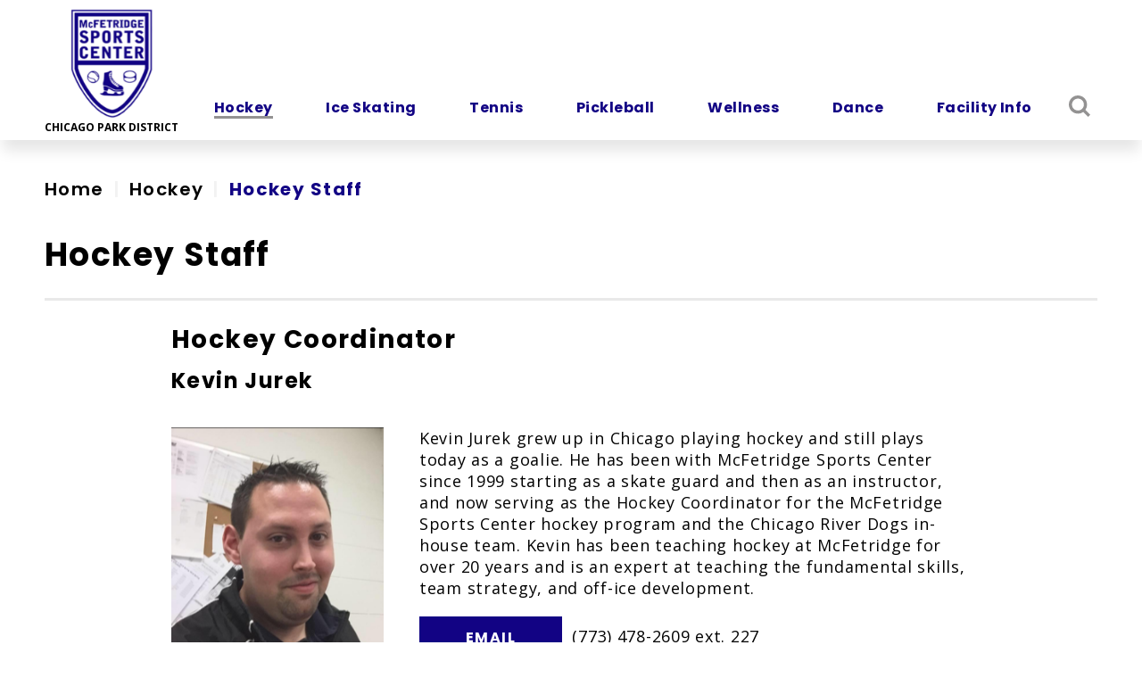

--- FILE ---
content_type: text/html; charset=UTF-8
request_url: https://www.mcfetridgesportscenter.com/hockey/hockey-staff
body_size: 7015
content:
<!doctype html>
<!--[if lt IE 7 ]><html lang="en" class="no-js ie6 ie"><![endif]-->
<!--[if IE 7 ]><html lang="en" class="no-js ie7 ie"><![endif]-->
<!--[if (gt IE 9)|!(IE)]><!-->
<html lang="en" class="no-js">
<!--<![endif]-->

<head>
    <script>
    if ( /*@cc_on!@*/ false) {
        document.documentElement.className += ' ie10';
    }
    //detect ie11 by CSS Capability Testing
    if ('msTextCombineHorizontal' != undefined) {

        //add class if userAgent isn't Chrome or Safari
        var ua = navigator.userAgent;
        var chromesafari_check = new RegExp("Safari");
        if (chromesafari_check.exec(ua) != null) {
            var isMSIE = false;
        } else {
            var isMSIE = true;
        }

        if (isMSIE) {
            document.documentElement.className += ' ie11';
        }
    }
    </script>
    <meta charset="utf-8">
    <meta http-equiv="X-UA-Compatible" content="IE=edge">
    <title>Hockey Staff | McFetridge Sports Center</title>

    
<meta name="keywords" content="" />
	<meta name="description" content="" />
	<meta name="author" content="McFetridge Sports Center" />
		<meta property="og:title" content="Hockey Staff | McFetridge Sports Center" />
		<meta property="og:description" content="" />
		<meta property="og:type" content="website" />
		<meta property="og:url" content="https://www.mcfetridgesportscenter.com/hockey/hockey-staff" />
		<meta property="og:image:width" content="3264"/>
		<meta property="og:image:height" content="2448"/>
		<meta property="og:image" content="https://www.mcfetridgesportscenter.com/assets/img/IMG_0401-36ff1d83df.JPG" />
		<meta property="thumbnail" content="https://www.mcfetridgesportscenter.com/assets/img/IMG_0401-36ff1d83df.JPG" />
		<meta name="twitter:card" content="summary" />
		<meta name="twitter:site" content="@McFetridgeSC" />
		<meta name="twitter:title" content="Hockey Staff | McFetridge Sports Center" />
		<meta name="twitter:description" content="" />
		<meta name="twitter:image" content="https://www.mcfetridgesportscenter.com/assets/img/IMG_0401-36ff1d83df.JPG" />
		
		<meta name="viewport" content="width=1200" />


    <link rel="shortcut icon" href="/favicon.ico">
        <link rel="apple-touch-icon" href="/apple-touch-icon.png">
            <link rel="stylesheet" media="screen" href="/assets-hybrid-framework--modular-js/production/286a4e05cd/css/hybrid_framework.css">
            				    <link rel="stylesheet" media="screen" href="https://www.mcfetridgesportscenter.com/assets/production/1a15d89351/css/style.css">
        
    <link rel="stylesheet" media="print" href="https://www.mcfetridgesportscenter.com/assets/production/1a15d89351/css/print.css">
        <script>
    var BASE_URL = "https://www.mcfetridgesportscenter.com/";
    var APPLICATION_URL = "https://www.mcfetridgesportscenter.com/";
    var S3_BUCKET = "soldierfieldchicago";
    var SHOWTIME_TRANSLATION_ID = "engUS";
    var FRAMEWORK_ASSETS_PATH = "91273917cc";
    var FRAMEWORK_JS_PATH = "/assets-hybrid-framework--modular-js/production/286a4e05cd/js/app.optimized";
    var FRAMEWORK_PATH_TO_JS = "/assets-hybrid-framework--modular-js/production/286a4e05cd/js";
    var SITE_S3_URL = "https://www.mcfetridgesportscenter.com/assets/production/1a15d89351/";
        var ADMIN_S3_URL = "/assets-showtime/production/9f38887ac5/";
        var _sf_startpt = (new Date()).getTime();
    </script>

        <script src="https://www.mcfetridgesportscenter.com/assets/production/1a15d89351/js/libs/layout.engine.min.js"></script>
    
        <script src="https://www.mcfetridgesportscenter.com/assets/production/1a15d89351/js/libs/modernizr.min.js"></script>
    
        <meta name="google-adsense-account" content="ca-pub-5922335228963956">
<script src="https://cmp.osano.com/AzyhRbU0mpbR52aP8/67ca33e1-47aa-4111-8dfd-52f57a0e9085/osano.js"></script><style>.osano-cm-widget { display: none; } </style>        
<style>
  @import url(https://fonts.googleapis.com/css?family=Open+Sans:400,600,700:latin);
  @import url(https://fonts.googleapis.com/css?family=Open+Sans:400,600,700:latin);
</style>

    
    
    <script>
	var firstViewport = document.getElementsByName("viewport")[0];
	document.head.removeChild(firstViewport);
</script>
<meta id="variable-viewport" name="viewport" content="width=device-width, initial-scale=1">

	<script src="https://use.fontawesome.com/fb9ae9118d.js"></script>

</head>
<body id="pages" class="index hockey-staff">
			<div class="accessibility_links" style="width: 0px;height: 0;overflow: hidden;" role="complementary" aria-label="Accessibility Toolbar" data-options="default">
		<ul>
			<li><a id="skip_link" class="skip_link" href="#content">Skip to content</a></li>
			<li><a href="/accessibility">Accessibility</a></li>
		</ul>
	</div>
	<div id="container">
		<div id="layout">
			<header class="header clearfix option-2">
								    <div class="toolbar option-3">
        <div class="left">
            <a href="#">Global Link</a>
            <a href="#">Global Link</a>
        </div>
        <div class="right">
            Proud Home Of
            <a href="#">#</a>
            <a href="#">#</a>
        </div>
    </div>
<div class="header_inner">
	<div class="logo">
			<a href="https://www.mcfetridgesportscenter.com/" title="McFetridge Sports Center">McFetridge Sports Center</a>
	</div>	<button id="nav-toggle" aria-expanded="false" aria-label="Toggle Navigation">
		<span class="top"></span>
		<span class="mid"></span>
		<span class="bottom"></span>
		<span class="text open">Menu</span>
		<span class="text close">Close</span>
	</button>
	<div class="search_form">
		<button class="form-toggle" id="form-toggle" aria-expanded="false" aria-label="Toggle Search Form">
			<svg aria-hidden="true" class="magnifying_glass" xmlns="http://www.w3.org/2000/svg" width="24" height="24" viewBox="0 0 25 25">
  <path fill="#939292" d="M60.6269861,46.5898313 C56.7880714,46.5898313 53.6665852,43.4659008 53.6665852,39.6282083 C53.6665852,35.7892936 56.7880714,32.6665852 60.6269861,32.6665852 C64.4659008,32.6665852 67.5886091,35.7892936 67.5886091,39.6282083 C67.5886091,43.4659008 64.4659008,46.5898313 60.6269861,46.5898313 L60.6269861,46.5898313 Z M69.3620142,45.7709606 L69.0747983,46.0581765 C70.4363236,44.2725495 71.2551943,42.0481545 71.2551943,39.6282083 C71.2551943,33.7592276 66.497189,29 60.6269861,29 C54.7580054,29 50,33.7592276 50,39.6282083 C50,45.497189 54.7580054,50.2564165 60.6269861,50.2564165 C63.0469323,50.2564165 65.2713273,49.4375458 67.0581765,48.0760205 L66.7697385,48.3632364 L72.4077243,54 L75,51.4077243 L69.3620142,45.7709606 Z" transform="translate(-50 -29)"/>
</svg>
			<svg aria-hidden="true" class="close" xmlns="http://www.w3.org/2000/svg" width="20" height="20" viewBox="0 0 20 20">
  <path fill="#fff" d="M325.67767,11 L327.091883,12.4142136 L318.96,20.546 L327.091883,28.6776695 L325.67767,30.0918831 L317.546,21.96 L309.414214,30.0918831 L308,28.6776695 L316.132,20.546 L308,12.4142136 L309.414214,11 L317.546,19.132 L325.67767,11 Z" transform="translate(-308 -11)"/>
</svg>		</button>
		<form action="https://www.mcfetridgesportscenter.com/search" id="cse-search-box">
	<div>
		<label class="hidden" for="search_field">Search Keywords</label>
		<input type="hidden" name="cx" value="2e0032a20e67a22f3" />
		<input type="hidden" name="cof" value="FORID:9" />
		<input type="hidden" name="ie" value="UTF-8" />
		<input id="search_field" type="text" name="q" size="31" aria-label="Search Keywords" placeholder="Search Keywords"/>
		<button type="submit">Search</button>
	</div>
</form>	</div>
	<div class="nav_wrapper">
	<nav class="main_nav" data-options="default">
		<ul>
											<li class="page_52 has-sub ">
						<a href="https://www.mcfetridgesportscenter.com/hockey" class="page_52 active">Hockey</a>							<button class="close-button level-1" aria-label="Toggle Hockey Sub Menu" aria-expanded="false"><svg aria-hidden="true" xmlns="http://www.w3.org/2000/svg" width="17" height="11" viewBox="0 0 17 11">
  <path fill="#120384" d="M9.49382716,23.7856547 L9.49382716,12.491537 C9.49382716,12.2966133 9.65184457,12.1385958 9.84676834,12.1385958 L11.9644154,12.1385958 C12.1593392,12.1385958 12.3173566,12.2966133 12.3173566,12.491537 L12.3173566,21.3150664 L21.140886,21.3150664 C21.3358097,21.3150664 21.4938272,21.4730838 21.4938272,21.6680076 L21.4938272,23.7856547 C21.4938272,23.9805784 21.3358097,24.1385958 21.140886,24.1385958 L9.84676834,24.1385958 C9.64912128,24.1385958 9.49382716,23.983301 9.49382716,23.7856547 Z" transform="scale(-1 1) rotate(-45 -15.814 39.094)"/>
</svg>
</button>
							<div class="sub">
								<ul>
																			<li class="">
											<a href="https://www.mcfetridgesportscenter.com/hockey/hockey-staff" class="page_102 active">Hockey Staff</a>																					</li>
																			<li class="">
											<a href="https://www.mcfetridgesportscenter.com/hockey/ice-rink-calendar-1" class="page_105">Ice Rink Calendar</a>																					</li>
																			<li class="">
											<a href="https://www.mcfetridgesportscenter.com/hockey/learn-to-skate" class="page_51">Learn to Skate</a>																					</li>
																			<li class="">
											<a href="https://www.mcfetridgesportscenter.com/hockey/public-skate-1" class="page_54">Public Skate</a>																					</li>
																			<li class="">
											<a href="https://www.mcfetridgesportscenter.com/hockey/rat-hockey" class="page_104">Rat Hockey</a>																					</li>
																			<li class="">
											<a href="https://www.mcfetridgesportscenter.com/hockey/stick-and-puck" class="page_103">Stick & Puck</a>																					</li>
																			<li class="">
											<a href="https://www.mcfetridgesportscenter.com/hockey/adult-league" class="page_106">Adult League</a>																					</li>
																			<li class="">
											<a href="https://www.mcfetridgesportscenter.com/hockey/chicago-river-dogs" class="page_109">Chicago River Dogs</a>																					</li>
																	</ul>
							</div>
											</li>
												<li class="page_50 has-sub ">
						<a href="https://www.mcfetridgesportscenter.com/ice-skating-1" class="page_50">Ice Skating</a>							<button class="close-button level-1" aria-label="Toggle Ice Skating Sub Menu" aria-expanded="false"><svg aria-hidden="true" xmlns="http://www.w3.org/2000/svg" width="17" height="11" viewBox="0 0 17 11">
  <path fill="#120384" d="M9.49382716,23.7856547 L9.49382716,12.491537 C9.49382716,12.2966133 9.65184457,12.1385958 9.84676834,12.1385958 L11.9644154,12.1385958 C12.1593392,12.1385958 12.3173566,12.2966133 12.3173566,12.491537 L12.3173566,21.3150664 L21.140886,21.3150664 C21.3358097,21.3150664 21.4938272,21.4730838 21.4938272,21.6680076 L21.4938272,23.7856547 C21.4938272,23.9805784 21.3358097,24.1385958 21.140886,24.1385958 L9.84676834,24.1385958 C9.64912128,24.1385958 9.49382716,23.983301 9.49382716,23.7856547 Z" transform="scale(-1 1) rotate(-45 -15.814 39.094)"/>
</svg>
</button>
							<div class="sub">
								<ul>
																			<li class="">
											<a href="https://www.mcfetridgesportscenter.com/ice-skating-1/ice-skating-staff" class="page_60">Ice Skating Staff</a>																					</li>
																			<li class="">
											<a href="https://www.mcfetridgesportscenter.com/ice-skating-1/ice-rink-calendar" class="page_107">Ice Rink Calendar</a>																					</li>
																			<li class="">
											<a href="https://www.mcfetridgesportscenter.com/ice-skating-1/class-schedule" class="page_62">Class Schedule</a>																					</li>
																			<li class="">
											<a href="https://www.mcfetridgesportscenter.com/ice-skating-1/welcome-to-skating" class="page_63">Welcome to Skating</a>																					</li>
																			<li class="">
											<a href="https://www.mcfetridgesportscenter.com/ice-skating-1/synchronized-skating" class="page_53">Synchronized Skating</a>																					</li>
																			<li class="">
											<a href="https://www.mcfetridgesportscenter.com/ice-skating-1/freestyle-ice" class="page_57">Freestyle Ice</a>																					</li>
																			<li class="">
											<a href="https://www.mcfetridgesportscenter.com/ice-skating-1/private-lessons" class="page_58">Private Lessons</a>																					</li>
																			<li class="">
											<a href="https://www.mcfetridgesportscenter.com/ice-skating-1/public-skate" class="page_118">Public Skate</a>																					</li>
																	</ul>
							</div>
											</li>
												<li class="page_64 has-sub ">
						<a href="https://www.mcfetridgesportscenter.com/tennis" class="page_64">Tennis</a>							<button class="close-button level-1" aria-label="Toggle Tennis Sub Menu" aria-expanded="false"><svg aria-hidden="true" xmlns="http://www.w3.org/2000/svg" width="17" height="11" viewBox="0 0 17 11">
  <path fill="#120384" d="M9.49382716,23.7856547 L9.49382716,12.491537 C9.49382716,12.2966133 9.65184457,12.1385958 9.84676834,12.1385958 L11.9644154,12.1385958 C12.1593392,12.1385958 12.3173566,12.2966133 12.3173566,12.491537 L12.3173566,21.3150664 L21.140886,21.3150664 C21.3358097,21.3150664 21.4938272,21.4730838 21.4938272,21.6680076 L21.4938272,23.7856547 C21.4938272,23.9805784 21.3358097,24.1385958 21.140886,24.1385958 L9.84676834,24.1385958 C9.64912128,24.1385958 9.49382716,23.983301 9.49382716,23.7856547 Z" transform="scale(-1 1) rotate(-45 -15.814 39.094)"/>
</svg>
</button>
							<div class="sub">
								<ul>
																			<li class="">
											<a href="https://www.mcfetridgesportscenter.com/tennis/tennis-staff" class="page_67">Tennis Staff</a>																					</li>
																			<li class="">
											<a href="https://www.mcfetridgesportscenter.com/tennis/tennis-programs" class="page_65">Tennis Programs</a>																					</li>
																			<li class="">
											<a href="https://www.mcfetridgesportscenter.com/tennis/class-schedule-2" class="page_114">Class Schedule</a>																					</li>
																			<li class="">
											<a href="https://www.mcfetridgesportscenter.com/tennis/book-court-time" class="page_68">Book Court Time</a>																					</li>
																			<li class="">
											<a href="https://www.mcfetridgesportscenter.com/tennis/junior-team-tennis" class="page_113">Junior Team Tennis</a>																					</li>
																			<li class="">
											<a href="https://www.mcfetridgesportscenter.com/tennis/private-lessons-1" class="page_69">Private Lessons</a>																					</li>
																			<li class="">
											<a href="https://www.mcfetridgesportscenter.com/tennis/rating-clinics" class="page_119">Rating Clinics</a>																					</li>
																	</ul>
							</div>
											</li>
												<li class="page_116 has-sub ">
						<a href="https://www.mcfetridgesportscenter.com/pickleball" class="page_116">Pickleball</a>							<button class="close-button level-1" aria-label="Toggle Pickleball Sub Menu" aria-expanded="false"><svg aria-hidden="true" xmlns="http://www.w3.org/2000/svg" width="17" height="11" viewBox="0 0 17 11">
  <path fill="#120384" d="M9.49382716,23.7856547 L9.49382716,12.491537 C9.49382716,12.2966133 9.65184457,12.1385958 9.84676834,12.1385958 L11.9644154,12.1385958 C12.1593392,12.1385958 12.3173566,12.2966133 12.3173566,12.491537 L12.3173566,21.3150664 L21.140886,21.3150664 C21.3358097,21.3150664 21.4938272,21.4730838 21.4938272,21.6680076 L21.4938272,23.7856547 C21.4938272,23.9805784 21.3358097,24.1385958 21.140886,24.1385958 L9.84676834,24.1385958 C9.64912128,24.1385958 9.49382716,23.983301 9.49382716,23.7856547 Z" transform="scale(-1 1) rotate(-45 -15.814 39.094)"/>
</svg>
</button>
							<div class="sub">
								<ul>
																			<li class="">
											<a href="https://www.mcfetridgesportscenter.com/pickleball/pickleball-staff" class="page_123">Pickleball Staff</a>																					</li>
																			<li class="">
											<a href="https://www.mcfetridgesportscenter.com/pickleball/pickleball-programs" class="page_124">Pickleball Programs</a>																					</li>
																			<li class="">
											<a href="https://www.mcfetridgesportscenter.com/pickleball/class-schedule-3" class="page_125">Class Schedule</a>																					</li>
																			<li class="">
											<a href="https://www.mcfetridgesportscenter.com/pickleball/private-lesson-inquiry" class="page_126">Private Lesson Inquiry</a>																					</li>
																			<li class="">
											<a href="https://www.mcfetridgesportscenter.com/pickleball/book-court-time-1" class="page_127">Book Court Time</a>																					</li>
																	</ul>
							</div>
											</li>
												<li class="page_70 has-sub ">
						<a href="https://www.mcfetridgesportscenter.com/wellness" class="page_70">Wellness</a>							<button class="close-button level-1" aria-label="Toggle Wellness Sub Menu" aria-expanded="false"><svg aria-hidden="true" xmlns="http://www.w3.org/2000/svg" width="17" height="11" viewBox="0 0 17 11">
  <path fill="#120384" d="M9.49382716,23.7856547 L9.49382716,12.491537 C9.49382716,12.2966133 9.65184457,12.1385958 9.84676834,12.1385958 L11.9644154,12.1385958 C12.1593392,12.1385958 12.3173566,12.2966133 12.3173566,12.491537 L12.3173566,21.3150664 L21.140886,21.3150664 C21.3358097,21.3150664 21.4938272,21.4730838 21.4938272,21.6680076 L21.4938272,23.7856547 C21.4938272,23.9805784 21.3358097,24.1385958 21.140886,24.1385958 L9.84676834,24.1385958 C9.64912128,24.1385958 9.49382716,23.983301 9.49382716,23.7856547 Z" transform="scale(-1 1) rotate(-45 -15.814 39.094)"/>
</svg>
</button>
							<div class="sub">
								<ul>
																			<li class="">
											<a href="https://www.mcfetridgesportscenter.com/wellness/wellness-staff" class="page_74">Wellness Staff</a>																					</li>
																			<li class="">
											<a href="https://www.mcfetridgesportscenter.com/wellness/classes" class="page_73">Schedule & Pricing</a>																					</li>
																			<li class="">
											<a href="https://www.mcfetridgesportscenter.com/wellness/yoga-for-kids-preteens" class="page_75">Youth & Preteens</a>																					</li>
																			<li class="">
											<a href="https://www.mcfetridgesportscenter.com/wellness/tai-chi" class="page_76">Tai Chi</a>																					</li>
																	</ul>
							</div>
											</li>
												<li class="page_71 has-sub ">
						<a href="https://www.mcfetridgesportscenter.com/dance" class="page_71">Dance</a>							<button class="close-button level-1" aria-label="Toggle Dance Sub Menu" aria-expanded="false"><svg aria-hidden="true" xmlns="http://www.w3.org/2000/svg" width="17" height="11" viewBox="0 0 17 11">
  <path fill="#120384" d="M9.49382716,23.7856547 L9.49382716,12.491537 C9.49382716,12.2966133 9.65184457,12.1385958 9.84676834,12.1385958 L11.9644154,12.1385958 C12.1593392,12.1385958 12.3173566,12.2966133 12.3173566,12.491537 L12.3173566,21.3150664 L21.140886,21.3150664 C21.3358097,21.3150664 21.4938272,21.4730838 21.4938272,21.6680076 L21.4938272,23.7856547 C21.4938272,23.9805784 21.3358097,24.1385958 21.140886,24.1385958 L9.84676834,24.1385958 C9.64912128,24.1385958 9.49382716,23.983301 9.49382716,23.7856547 Z" transform="scale(-1 1) rotate(-45 -15.814 39.094)"/>
</svg>
</button>
							<div class="sub">
								<ul>
																			<li class="">
											<a href="https://www.mcfetridgesportscenter.com/dance/dance-staff" class="page_78">Dance Staff</a>																					</li>
																			<li class="">
											<a href="https://www.mcfetridgesportscenter.com/dance/class-schedule-1" class="page_110">Class Schedule</a>																					</li>
																			<li class="">
											<a href="https://www.mcfetridgesportscenter.com/dance/classes-2" class="page_79">Classes</a>																					</li>
																			<li class="">
											<a href="https://www.mcfetridgesportscenter.com/dance/dance-newsletter" class="page_80">Dance Newsletter</a>																					</li>
																			<li class="">
											<a href="https://www.mcfetridgesportscenter.com/dance/recital-and-showcase-info" class="page_81">Recital and Showcase Info</a>																					</li>
																			<li class="">
											<a href="https://www.mcfetridgesportscenter.com/dance/frequently-asked-questions" class="page_82">FAQs</a>																					</li>
																			<li class="">
											<a href="https://www.mcfetridgesportscenter.com/dance/dance-party-inquiry" class="page_128">Dance Party Inquiry</a>																					</li>
																	</ul>
							</div>
											</li>
												<li class="page_83 has-sub ">
						<a href="https://www.mcfetridgesportscenter.com/facility-info" class="page_83">Facility Info</a>							<button class="close-button level-1" aria-label="Toggle Facility Info Sub Menu" aria-expanded="false"><svg aria-hidden="true" xmlns="http://www.w3.org/2000/svg" width="17" height="11" viewBox="0 0 17 11">
  <path fill="#120384" d="M9.49382716,23.7856547 L9.49382716,12.491537 C9.49382716,12.2966133 9.65184457,12.1385958 9.84676834,12.1385958 L11.9644154,12.1385958 C12.1593392,12.1385958 12.3173566,12.2966133 12.3173566,12.491537 L12.3173566,21.3150664 L21.140886,21.3150664 C21.3358097,21.3150664 21.4938272,21.4730838 21.4938272,21.6680076 L21.4938272,23.7856547 C21.4938272,23.9805784 21.3358097,24.1385958 21.140886,24.1385958 L9.84676834,24.1385958 C9.64912128,24.1385958 9.49382716,23.983301 9.49382716,23.7856547 Z" transform="scale(-1 1) rotate(-45 -15.814 39.094)"/>
</svg>
</button>
							<div class="sub">
								<ul>
																			<li class="">
											<a href="https://www.mcfetridgesportscenter.com/facility-info/advertising-opportunities" class="page_86">Advertising Opportunities</a>																					</li>
																			<li class="">
											<a href="https://www.mcfetridgesportscenter.com/facility-info/amenities" class="page_85">Amenities</a>																					</li>
																			<li class="">
											<a href="https://www.mcfetridgesportscenter.com/facility-info/contact-us" class="page_120">Contact Us</a>																					</li>
																			<li class="">
											<a href="https://www.mcfetridgesportscenter.com/facility-info/history" class="page_88">History</a>																					</li>
																			<li class="">
											<a href="https://www.mcfetridgesportscenter.com/facility-info/jobs-notices" class="page_89">Jobs & Notices</a>																					</li>
																			<li class="">
											<a href="https://www.mcfetridgesportscenter.com/facility-info/parking-directions" class="page_90">Parking & Directions</a>																					</li>
																			<li class="">
											<a href="https://www.mcfetridgesportscenter.com/facility-info/rentals-and-parties" class="page_91">Rentals & Parties</a>																					</li>
																			<li class="">
											<a href="https://www.mcfetridgesportscenter.com/facility-info/rental-inquiry" class="page_93">Rental Inquiry</a>																					</li>
																	</ul>
							</div>
											</li>
									</ul>
	</nav>
</div>	<div class="additional_logo">Additional Logo</div>
</div>			</header>
			<div id="content" class="clearfix option-2" role="main" tabindex="0" aria-label="Main Content">
				<div class="full hybrid  ">
	<div class="breadcrumbs"><a href="https://www.mcfetridgesportscenter.com/">Home</a><span class="breadcrumb_divider">|</span><a href="https://www.mcfetridgesportscenter.com/hockey">Hockey</a><span class="breadcrumb_divider">|</span><span>Hockey Staff</span></div>		<div class="full_column non-widget-area ">
		<div class='textarea content_item' id='textarea_5794'><div id="content_5794" class="content clearfix">
	<h1>Hockey Staff</h1>

<h2>Hockey Coordinator</h2>

<h3>Kevin Jurek</h3>
</div></div><div class='textarea content_item' id='textarea_5795'><div id="content_5795" class="content clearfix">
	<p><img alt="100656202_1542071189307845_6190112424129986560_n.png" class="left" data-caption="" height="311" src="/assets/img/100656202_1542071189307845_6190112424129986560_n-befd985e81.png" width="238" />Kevin Jurek grew up in&nbsp;Chicago playing hockey and still plays today as a goalie. He has&nbsp;been with McFetridge Sports Center since&nbsp;1999 starting as a skate guard and then as an instructor, and now serving as the Hockey Coordinator for the McFetridge Sports Center hockey program and the Chicago River Dogs in-house team. Kevin has been teaching hockey at McFetridge for over 20 years and is an expert at teaching the fundamental&nbsp;skills, team strategy, and off-ice development.</p>

<p><a class="button" href="mailto:kjurek@mcfetridgesportscenter.net" target="_blank">Email</a>&nbsp; (773) 478-2609 ext. 227</p>
</div></div><div class='faq content_item' id='faq_104'>	<div class="dl" data-options="faq_accessible">
					<div class="faq_item_wrapper">
				<div class="faq_list_item faq_question">
					<p>Hockey Staff</p>
					 
						<svg aria-hidden="true"  xmlns="http://www.w3.org/2000/svg" width="9" height="7" viewBox="0 0 9 7">
  <polyline fill="none" stroke-width="2" stroke="#000" stroke-linecap="round" stroke-linejoin="round" points="44 41 49 45 44 49" transform="rotate(90 46.5 3)"/>
</svg>									</div>
				<div class="faq_answer">
					<div class="cms">
						<ul style="list-style-type: square;">
	<li>Max Gordon</li>
	<li>Eric Podgrony</li>
	<li>Jaylen Randall</li>
	<li>Nathan Yzaguirre</li>
	<li>Elyssa Palumbo</li>
	<li>Nolan Yzaguirre</li>
	<li>Niall Staunton</li>
</ul>
					</div>
				</div>
			</div>
			</div>
</div>	</div>
	<div id="venue_widgets_framework" aria-hidden="true" class="full_column widgets_area l-hybrid-widgets">
		<div class="content_item_sizer"></div>
			</div>
</div>
			</div>
			<footer class="footer  option-1">
				<div class="footer_nav">
	<ul>
								<li class="page_52 has-sub ">
					<a href="https://www.mcfetridgesportscenter.com/hockey" class="page_52 active">Hockey</a>						<div class="nav_sub">
							<ul>
																	<li>
										<a href="https://www.mcfetridgesportscenter.com/hockey/hockey-staff" class="page_102 active">Hockey Staff</a>									</li>
																	<li>
										<a href="https://www.mcfetridgesportscenter.com/hockey/ice-rink-calendar-1" class="page_105">Ice Rink Calendar</a>									</li>
																	<li>
										<a href="https://www.mcfetridgesportscenter.com/hockey/learn-to-skate" class="page_51">Learn to Skate</a>									</li>
																	<li>
										<a href="https://www.mcfetridgesportscenter.com/hockey/public-skate-1" class="page_54">Public Skate</a>									</li>
																	<li>
										<a href="https://www.mcfetridgesportscenter.com/hockey/rat-hockey" class="page_104">Rat Hockey</a>									</li>
																	<li>
										<a href="https://www.mcfetridgesportscenter.com/hockey/stick-and-puck" class="page_103">Stick & Puck</a>									</li>
																	<li>
										<a href="https://www.mcfetridgesportscenter.com/hockey/adult-league" class="page_106">Adult League</a>									</li>
																	<li>
										<a href="https://www.mcfetridgesportscenter.com/hockey/chicago-river-dogs" class="page_109">Chicago River Dogs</a>									</li>
															</ul>
						</div>
									</li>
									<li class="page_50 has-sub ">
					<a href="https://www.mcfetridgesportscenter.com/ice-skating-1" class="page_50">Ice Skating</a>						<div class="nav_sub">
							<ul>
																	<li>
										<a href="https://www.mcfetridgesportscenter.com/ice-skating-1/ice-skating-staff" class="page_60">Ice Skating Staff</a>									</li>
																	<li>
										<a href="https://www.mcfetridgesportscenter.com/ice-skating-1/ice-rink-calendar" class="page_107">Ice Rink Calendar</a>									</li>
																	<li>
										<a href="https://www.mcfetridgesportscenter.com/ice-skating-1/class-schedule" class="page_62">Class Schedule</a>									</li>
																	<li>
										<a href="https://www.mcfetridgesportscenter.com/ice-skating-1/welcome-to-skating" class="page_63">Welcome to Skating</a>									</li>
																	<li>
										<a href="https://www.mcfetridgesportscenter.com/ice-skating-1/synchronized-skating" class="page_53">Synchronized Skating</a>									</li>
																	<li>
										<a href="https://www.mcfetridgesportscenter.com/ice-skating-1/freestyle-ice" class="page_57">Freestyle Ice</a>									</li>
																	<li>
										<a href="https://www.mcfetridgesportscenter.com/ice-skating-1/private-lessons" class="page_58">Private Lessons</a>									</li>
																	<li>
										<a href="https://www.mcfetridgesportscenter.com/ice-skating-1/public-skate" class="page_118">Public Skate</a>									</li>
															</ul>
						</div>
									</li>
									<li class="page_64 has-sub ">
					<a href="https://www.mcfetridgesportscenter.com/tennis" class="page_64">Tennis</a>						<div class="nav_sub">
							<ul>
																	<li>
										<a href="https://www.mcfetridgesportscenter.com/tennis/tennis-staff" class="page_67">Tennis Staff</a>									</li>
																	<li>
										<a href="https://www.mcfetridgesportscenter.com/tennis/tennis-programs" class="page_65">Tennis Programs</a>									</li>
																	<li>
										<a href="https://www.mcfetridgesportscenter.com/tennis/class-schedule-2" class="page_114">Class Schedule</a>									</li>
																	<li>
										<a href="https://www.mcfetridgesportscenter.com/tennis/book-court-time" class="page_68">Book Court Time</a>									</li>
																	<li>
										<a href="https://www.mcfetridgesportscenter.com/tennis/junior-team-tennis" class="page_113">Junior Team Tennis</a>									</li>
																	<li>
										<a href="https://www.mcfetridgesportscenter.com/tennis/private-lessons-1" class="page_69">Private Lessons</a>									</li>
																	<li>
										<a href="https://www.mcfetridgesportscenter.com/tennis/rating-clinics" class="page_119">Rating Clinics</a>									</li>
															</ul>
						</div>
									</li>
									<li class="page_116 has-sub ">
					<a href="https://www.mcfetridgesportscenter.com/pickleball" class="page_116">Pickleball</a>						<div class="nav_sub">
							<ul>
																	<li>
										<a href="https://www.mcfetridgesportscenter.com/pickleball/pickleball-staff" class="page_123">Pickleball Staff</a>									</li>
																	<li>
										<a href="https://www.mcfetridgesportscenter.com/pickleball/pickleball-programs" class="page_124">Pickleball Programs</a>									</li>
																	<li>
										<a href="https://www.mcfetridgesportscenter.com/pickleball/class-schedule-3" class="page_125">Class Schedule</a>									</li>
																	<li>
										<a href="https://www.mcfetridgesportscenter.com/pickleball/private-lesson-inquiry" class="page_126">Private Lesson Inquiry</a>									</li>
																	<li>
										<a href="https://www.mcfetridgesportscenter.com/pickleball/book-court-time-1" class="page_127">Book Court Time</a>									</li>
															</ul>
						</div>
									</li>
									<li class="page_70 has-sub ">
					<a href="https://www.mcfetridgesportscenter.com/wellness" class="page_70">Wellness</a>						<div class="nav_sub">
							<ul>
																	<li>
										<a href="https://www.mcfetridgesportscenter.com/wellness/wellness-staff" class="page_74">Wellness Staff</a>									</li>
																	<li>
										<a href="https://www.mcfetridgesportscenter.com/wellness/classes" class="page_73">Schedule & Pricing</a>									</li>
																	<li>
										<a href="https://www.mcfetridgesportscenter.com/wellness/yoga-for-kids-preteens" class="page_75">Youth & Preteens</a>									</li>
																	<li>
										<a href="https://www.mcfetridgesportscenter.com/wellness/tai-chi" class="page_76">Tai Chi</a>									</li>
															</ul>
						</div>
									</li>
									<li class="page_71 has-sub ">
					<a href="https://www.mcfetridgesportscenter.com/dance" class="page_71">Dance</a>						<div class="nav_sub">
							<ul>
																	<li>
										<a href="https://www.mcfetridgesportscenter.com/dance/dance-staff" class="page_78">Dance Staff</a>									</li>
																	<li>
										<a href="https://www.mcfetridgesportscenter.com/dance/class-schedule-1" class="page_110">Class Schedule</a>									</li>
																	<li>
										<a href="https://www.mcfetridgesportscenter.com/dance/classes-2" class="page_79">Classes</a>									</li>
																	<li>
										<a href="https://www.mcfetridgesportscenter.com/dance/dance-newsletter" class="page_80">Dance Newsletter</a>									</li>
																	<li>
										<a href="https://www.mcfetridgesportscenter.com/dance/recital-and-showcase-info" class="page_81">Recital and Showcase Info</a>									</li>
																	<li>
										<a href="https://www.mcfetridgesportscenter.com/dance/frequently-asked-questions" class="page_82">FAQs</a>									</li>
																	<li>
										<a href="https://www.mcfetridgesportscenter.com/dance/dance-party-inquiry" class="page_128">Dance Party Inquiry</a>									</li>
															</ul>
						</div>
									</li>
									<li class="page_83 has-sub ">
					<a href="https://www.mcfetridgesportscenter.com/facility-info" class="page_83">Facility Info</a>						<div class="nav_sub">
							<ul>
																	<li>
										<a href="https://www.mcfetridgesportscenter.com/facility-info/advertising-opportunities" class="page_86">Advertising Opportunities</a>									</li>
																	<li>
										<a href="https://www.mcfetridgesportscenter.com/facility-info/amenities" class="page_85">Amenities</a>									</li>
																	<li>
										<a href="https://www.mcfetridgesportscenter.com/facility-info/contact-us" class="page_120">Contact Us</a>									</li>
																	<li>
										<a href="https://www.mcfetridgesportscenter.com/facility-info/history" class="page_88">History</a>									</li>
																	<li>
										<a href="https://www.mcfetridgesportscenter.com/facility-info/jobs-notices" class="page_89">Jobs & Notices</a>									</li>
																	<li>
										<a href="https://www.mcfetridgesportscenter.com/facility-info/parking-directions" class="page_90">Parking & Directions</a>									</li>
																	<li>
										<a href="https://www.mcfetridgesportscenter.com/facility-info/rentals-and-parties" class="page_91">Rentals & Parties</a>									</li>
																	<li>
										<a href="https://www.mcfetridgesportscenter.com/facility-info/rental-inquiry" class="page_93">Rental Inquiry</a>									</li>
															</ul>
						</div>
									</li>
						</ul>
</div>
<div class="footer_bottom clearfix">
	<div class="logo_social">
		<div class="logo">
			<a href="https://www.mcfetridgesportscenter.com/" title="McFetridge Sports Center">McFetridge Sports Center</a>
	</div>					<p>McFetridge Sports Center</p>
							<address>
					3843 N California Ave, Chicago, IL 60618				</address>
										<div class="box_office">
					(773) 478-2609				</div>
							<div class="social option-1">
			<a href="https://www.instagram.com/mcfetridgesportscenter" title="Instagram" aria-label="Instagram" target="_blank" class="fa fa-instagram"></a><a href="https://www.facebook.com/McFetridgeSportsCenter" title="Facebook" aria-label="Facebook" target="_blank" class="fa fa-facebook"></a><a href="https://www.twitter.com/McFetridgeSC" title="Twitter" aria-label="Twitter" target="_blank" class="fa fa-twitter"></a>		</div>
	</div>
	<div class="venue_info">
		
		<strong>Managed By:</strong><div class="footer_logos"><a href="https://legendsglobal.com/"  target="_blank"><img src="https://www.mcfetridgesportscenter.com/assets/img/Legends-Global-Horizontal-Black-afb03c9419.t.png"/></a></div>	</div>
		<div class="social option-1">
			<a href="https://www.instagram.com/mcfetridgesportscenter" title="Instagram" aria-label="Instagram" target="_blank" class="fa fa-instagram"></a><a href="https://www.facebook.com/McFetridgeSportsCenter" title="Facebook" aria-label="Facebook" target="_blank" class="fa fa-facebook"></a><a href="https://www.twitter.com/McFetridgeSC" title="Twitter" aria-label="Twitter" target="_blank" class="fa fa-twitter"></a>		</div>
	<div class="venue_info_alt">
		<!-- <div class="venue_description"> -->
			<p><strong>Owned By:</strong></p>

<p><a href="http://www.chicagoparkdistrict.com"><img alt="cpd-seal.png" data-caption="" height="120" src="/assets/img/cpd-seal-63ee83adc0.png" width="120" /></a><br />
<strong>City of Chicago</strong></p>

<p>Brandon Johnson, Mayor</p>

<p><strong>Chicago Park District</strong><br />
Board of Commissioners<br />
Carlos Ramirez-Rosa, General Superintendent &amp; CEO</p>

<p><a href="http://www.chicagoparkdistrict.com">www.chicagoparkdistrict.com</a></p>

<p>&nbsp;</p>
		<!-- </div> -->
	</div>
</div>
<div class="global-footer">
	<p>
		Copyright &copy; 2026 McFetridge Sports Center.
		<a href="https://legendsglobal.com/privacy-notice/" title="Privacy Notice"  target="_blank">Privacy Notice</a><span class="delimiter"> | </span><a href="https://www.mcfetridgesportscenter.com/#" title="Cookie Preferences" onclick="Osano.cm.showDrawer('osano-cm-dom-info-dialog-open')">Cookie Preferences</a><span class="delimiter"> | </span><a href="https://yourprivacychoices.legendsglobal.com/" title="Your Privacy Choices"  target="_blank">Your Privacy Choices</a><span class="delimiter"> | </span><a href="https://legendsglobal.com/privacy-notice/#ad-choices" title="Ad Choices"  target="_blank">Ad Choices</a><span class="delimiter"> | </span><a href="https://legendsglobal.com/terms-of-service/" title="Terms of Use"  target="_blank">Terms of Use</a><span class="delimiter"> | </span>		<a href="https://www.mcfetridgesportscenter.com/accessibility">Accessibility</a>		<span class="delimiter">|</span>
        <a href="https://www.mcfetridgesportscenter.com/sitemap">Sitemap</a>	</p>
	<a href="http://www.carbonhouse.com" title="a carbonhouse experience" id="carbonhouse" target="_blank">a <span class="carbon">carbon</span><span class="house">house</span> experience</a></div>			</footer>
		</div>
		
<script type="application/ld+json">
{
  "@context": "http://schema.org",
  "@type": "Organization",
  "name": "McFetridge Sports Center",
  "url": "https://www.mcfetridgesportscenter.com/",
  "sameAs": [
    "https://www.instagram.com/mcfetridgesportscenter", 
"https://www.facebook.com/McFetridgeSportsCenter", 
"https://www.twitter.com/McFetridgeSC"  ]
}
</script>

<script>
(function() {
  var loadAlertBar = function loadAlertBar(){		
		var alertMessage = document.getElementById('alertBarMessage');
		
        
		if(alertMessage){
			var alert = document.createElement('div');
			alert.className = 'alertBars';
			alert.innerHTML = '<strong style="color:#063E4B"> '+alertMessage.value+'</strong>';
			alert.style.position = 'fixed';
			alert.style.top = 0;
			alert.style.left = 0;
			alert.style.width = '100%';
			
			alert.style.background = '50px';
			alert.style.borderColor= "rgba(255, 255, 255, 0.5)";
			alert.style.backgroundColor= "#dcecc9";
			alert.style.marginBottom= "0px";
			alert.style.position= "fixed";
			alert.style.width= "100%";
			alert.style.textAlign= "center";
			alert.style.top= "0";
			alert.style.zIndex= "10000";
			alert.style.padding= "10px 35px 10px 14px";
			document.body.appendChild(alert);
		}
	}
   
    var oldonload = window.onload;
   
    var loadFunction = (typeof window.onload != 'function') ?
      loadAlertBar : function() { oldonload(); loadAlertBar();};
    
    window.addEventListener ? 
        window.addEventListener("load",loadFunction,false) : 
        window.attachEvent && window.attachEvent("onload",loadFunction);
  })();

</script>
	</div>
	<script>
		/**
		/* Environemnt set here for javascript app or app.optimized
		 */
		SHOWTIME_ENV = "production";
	</script>

			<script src="https://www.mcfetridgesportscenter.com/assets/production/1a15d89351/js/dist/production/vendor.production.js"></script>
		<script src="https://www.mcfetridgesportscenter.com/assets/production/1a15d89351/js/dist/production/component-vendor.production.js"></script>
		<script src="https://www.mcfetridgesportscenter.com/assets/production/1a15d89351/js/dist/production/libs.production.js"></script>
		<script src="https://www.mcfetridgesportscenter.com/assets/production/1a15d89351/js/dist/production/site.production.js"></script>
	
	</body>

</html>

--- FILE ---
content_type: text/css
request_url: https://www.mcfetridgesportscenter.com/assets/production/1a15d89351/css/style.css
body_size: 24976
content:
@import"https://fonts.googleapis.com/css2?family=Open+Sans:ital,wght@0,300;0,400;0,600;0,700;0,800;1,400&display=swap";@import"https://fonts.googleapis.com/css2?family=Poppins:wght@400;500;600;700&display=swap";html{box-sizing:border-box}*,*::after,*::before{box-sizing:inherit}html{font-family:sans-serif;-ms-text-size-adjust:100%;-webkit-text-size-adjust:100%}body{margin:0}article,aside,details,figcaption,figure,footer,header,hgroup,main,nav,section,summary{display:block}audio,canvas,progress,video{display:inline-block;vertical-align:baseline}audio:not([controls]){display:none;height:0}[hidden],template{display:none}a{background:rgba(0,0,0,0)}a:active,a:hover{outline:0}abbr[title]{border-bottom:1px dotted}b,strong{font-weight:bold}dfn{font-style:italic}mark{color:#000;background:#ff0}small{font-size:80%}sub,sup{position:relative;font-size:75%;line-height:0;vertical-align:baseline}sup{top:-0.5em}sub{bottom:-0.25em}img{border:0}svg:not(:root){overflow:hidden}figure{margin:1em 40px}hr{box-sizing:content-box}pre{overflow:auto}code,kbd,pre,samp{font-family:monospace,monospace;font-size:1em}button,input,optgroup,select,textarea{margin:0;color:inherit;font:inherit}button{overflow:visible}button,select{text-transform:none}button,html input[type=button],input[type=reset],input[type=submit]{cursor:pointer;-webkit-appearance:button}button[disabled],html input[disabled]{cursor:default}button::-moz-focus-inner,input::-moz-focus-inner{padding:0;border:0}input{line-height:normal}input[type=checkbox],input[type=radio]{box-sizing:border-box;padding:0}input[type=number]::-webkit-inner-spin-button,input[type=number]::-webkit-outer-spin-button{height:auto}input[type=search]{box-sizing:content-box;-webkit-appearance:textfield}input[type=search]::-webkit-search-cancel-button,input[type=search]::-webkit-search-decoration{-webkit-appearance:none}fieldset{margin:0 2px;padding:.35em .625em .75em;border:1px solid silver}legend{padding:0;border:0}textarea{overflow:auto}optgroup{font-weight:bold}table{border-spacing:0;border-collapse:collapse}button{background:none;border:none;padding:0px}*:focus{outline:none}.user-is-tabbing *:focus{outline:2px dashed}:root{font-size:16px}@media screen and (min-width: 700px){:root{font-size:calc(
			16px + (
					18 - 16
				) * ((100vw - 700px) /
						(1000 - 700))
		)}}@media screen and (min-width: 1000px){:root{font-size:18px}}:root{--body_background: #ffffff;--primary_font: "Open Sans", sans-serif;--header_font: "Poppins", sans-serif;--header_background: #fff;--nav_sub_background: #fff;--nav_color: #120384;--nav_hover_color: #120384;--social_link_color: #939292;--social_link_hover: #000;--social_link_background: transparent;--social_link_background_hover: transparent;--search_toggle_color: #939292;--search_toggle_hover: #000;--search_toggle_background: transparent;--search_toggle_background_hover: transparent;--gradient: #f2f2f2;--heading_color: #000;--text_color: #000;--link_color: #000;--link_hover: #120384;--border_color: #979797;--button_text_color: #fff;--button_text_hover: #fff;--button_background_color: #120384;--button_background_hover: #000;--alt_button_text_color: #000;--alt_button_text_hover: #000;--alt_button_background_color: transparent;--alt_button_background_hover: transparent;--alert_background: #120384;--alert_text_color: #fff;--alert_button_text_color: #ffffff;--alert_button_text_hover: #fff;--alert_button_background_color: transparent;--alert_button_background_hover: transparent;--slideshow_caption_background: #fff;--faq_background: #120384;--blockquote_name_background: #120384;--footer_background: #fff;--footer_text_color: #343434}.ir{display:block;overflow:hidden;background-repeat:no-repeat;text-align:left;white-space:nowrap;text-indent:100%;direction:ltr}.clearfix{zoom:1}.clearfix:before,.clearfix:after{display:block;visibility:hidden;height:0;content:" "}.clearfix:after{clear:both}.clear{clear:both}@media screen and (max-width: 700px){.hide_mobile{display:none}}.show_mobile{display:none}@media screen and (max-width: 700px){.show_mobile{display:block}}.visuallyhidden{position:absolute !important;clip:rect(1px, 1px, 1px, 1px)}.invisible{visibility:hidden}.hide{display:none}*{letter-spacing:0em}.header-base,.sitemap .column>ul>li>a,h1,h2,h3,h4,h5,h6,.h1,.h2,.h3,.h4,.h5,.h6{font-family:var(--header_font);color:var(--heading_color);letter-spacing:.078rem;line-height:1}h1,h2,h3,h4,h5,h6,.h1,.h2,.h3,.sitemap .column>ul>li>a,.h4,.h5,.h6{font-weight:700;margin:0 0 20px}h1,.h1{font-size:36px;margin:0 0 30px}.textarea h1,.cms h1,.textarea .h1,.cms .h1{position:relative;left:50%;transform:translateX(-50%);width:1180px;max-width:calc(100vw - 40px);padding-bottom:30px;border-bottom:3px solid rgba(147,146,146,.2)}@media screen and (max-width: 700px){.textarea h1,.cms h1,.textarea .h1,.cms .h1{margin-bottom:20px}}h2,.h2{font-size:28px}h2.long_title,.h2.long_title{font-size:24px}h3,.h3,.sitemap .column>ul>li>a{font-size:24px}h4,.h4{font-size:18px}h5,.h5{font-size:16px}h6,.h6{font-size:14px}.small_paragraph,.sitemap .column>ul>li>ul>li>ul>li>a,.link ul.list .description p,.link ul.list .description li,.small p{font-size:.889rem}.p-base,.sitemap .column>ul>li>ul>li>a,.news_detail .news_tagline,table tr td,ol li,.cms ul li,.textarea ul li,.spotlight_text ul li,.faq ul li,.link .description ul li,.event_description ul li,p,.p{font-size:1rem;font-family:var(--primary_font);letter-spacing:.04rem;line-height:1.375}p,.p{margin:0 0 20px}p.lead,.p.lead{font-size:1.266rem;text-align:center;font-weight:600;margin:40px 0}p strong,.p strong{font-weight:700}address,.address{font-size:16px;line-height:22px;font-weight:700;font-style:normal;letter-spacing:.04rem}ul,ol{margin:0;padding:0;list-style:none}ul li,ol li{position:relative;margin:0;padding:0;list-style:none}.cms ul,.textarea ul,.spotlight_text ul,.faq ul,.link .description ul,.event_description ul{margin-bottom:20px}.cms ul li,.textarea ul li,.spotlight_text ul li,.faq ul li,.link .description ul li,.event_description ul li{padding:0 0 0 48px;position:relative;z-index:1;margin:0 0 20px 0}.cms ul li:before,.textarea ul li:before,.spotlight_text ul li:before,.faq ul li:before,.link .description ul li:before,.event_description ul li:before{content:"";position:absolute;top:10px;left:19px;width:8px;height:8px;border-radius:50%;background-color:#120384}@media screen and (max-width: 870px){.cms ul li:before,.textarea ul li:before,.spotlight_text ul li:before,.faq ul li:before,.link .description ul li:before,.event_description ul li:before{top:8px}}.cms ul li ul,.cms ul li ol,.textarea ul li ul,.textarea ul li ol,.spotlight_text ul li ul,.spotlight_text ul li ol,.faq ul li ul,.faq ul li ol,.link .description ul li ul,.link .description ul li ol,.event_description ul li ul,.event_description ul li ol{margin-top:20px}ol{margin-bottom:20px}ol li{position:relative;z-index:1;padding:0 0 0 48px;counter-increment:li-counter;margin:0 0 20px 0}ol li:last-child{margin:0}ol li:before{content:"";position:absolute;top:3px;left:20px;width:25px;height:20px;font-family:var(--header_font);font-size:20px;font-weight:700;color:#120384;line-height:1;letter-spacing:.078rem;content:counter(li-counter) "."}@media screen and (max-width: 870px){ol li:before{top:2px}}ol li ul,ol li ol{counter-reset:li-counter;margin-top:20px}a{border:none;color:var(--link_color);text-decoration:none;cursor:pointer;transition:all 200ms linear}a:hover,a:focus{color:var(--link_hover)}.textarea p a,.textarea li a,.cms p a,.cms li a,.spotlight_content a,.m-eventDetailList__item a,.event_description a{color:#000;font-weight:600}.textarea p a:hover,.textarea p a:focus,.textarea li a:hover,.textarea li a:focus,.cms p a:hover,.cms p a:focus,.cms li a:hover,.cms li a:focus,.spotlight_content a:hover,.spotlight_content a:focus,.m-eventDetailList__item a:hover,.m-eventDetailList__item a:focus,.event_description a:hover,.event_description a:focus{text-decoration:underline;color:var(--link_hover)}hr{display:block;height:1px;background-color:var(--border_color);border:0;margin-top:40px;margin-bottom:40px;clear:both}table{position:relative;margin:0 0 15px}table tr td{border:none;margin-bottom:0;padding:5px}blockquote{width:100%;margin:40px auto;position:relative;z-index:1;padding:20px 0 0 0}@media screen and (max-width: 700px){blockquote{width:100%;position:relative;z-index:1}}blockquote:before{width:100%;height:calc(100% - 10px);position:absolute;z-index:-2;content:"";top:0;left:0;transition:all 200ms linear;background-color:#fafafa;border:1px solid var(--border_color)}blockquote:after{width:calc(100% - 40px);height:calc(100% - 50px);position:absolute;z-index:-1;content:"";top:20px;left:20px;transition:all 200ms linear;background-color:#f2f2f2}blockquote:last-child{margin-bottom:0}blockquote p{font-size:1.266rem;text-align:center;position:relative;margin:0 0 30px 0}@media screen and (max-width: 700px){blockquote p{font-size:1rem}}blockquote p:not(:last-child){padding-left:50px;padding-right:50px}@media screen and (max-width: 700px){blockquote p:not(:last-child){padding-left:30px;padding-right:30px}}blockquote p:first-child{padding-top:40px}@media screen and (max-width: 700px){blockquote p:first-child{padding-top:20px}}blockquote p:first-child:last-child{padding-left:50px;padding-right:50px;padding-bottom:70px}@media screen and (max-width: 700px){blockquote p:first-child:last-child{padding-left:20px;padding-right:20px;padding-bottom:20px}}blockquote p:last-child{margin-bottom:0}blockquote p:last-child:not(:first-child){padding:25px 44px 20px;margin:0;width:100%;max-width:50%;background:var(--blockquote_name_background);font-family:var(--header_font);font-size:20px;font-weight:700;color:#fff;line-height:1;letter-spacing:.078rem;display:flex;justify-content:flex-start;align-content:center;align-items:center}@media screen and (max-width: 700px){blockquote p:last-child:not(:first-child){display:block;max-width:100%;margin:0;padding:20px}}blockquote p:last-child:not(:first-child) strong{margin:0;flex:0 0 auto;font-weight:700;max-width:calc(100% - 40px)}@media screen and (max-width: 700px){blockquote p:last-child:not(:first-child) strong{font-size:16px;display:block;text-align:left;max-width:100%}}blockquote p:last-child:not(:first-child) strong em{display:inline-block;vertical-align:middle;text-transform:capitalize;color:#fff;line-height:20px;font-size:13px;font-style:normal;font-weight:400}@media screen and (max-width: 700px){blockquote p:last-child:not(:first-child) strong em{display:block;line-height:13px;margin:10px 0 0 0}}*{box-sizing:border-box;-webkit-box-sizing:border-box;-moz-box-sizing:border-box;-webkit-font-smoothing:antialiased;-moz-osx-font-smoothing:grayscale}html{height:100%}body{height:100%;margin:0;padding:0;font-family:var(--primary_font);font-size:18px;text-align:left;color:var(--text_color)}#container{position:relative;width:100%;min-height:100%;margin:0;padding:0}#container.menu-open{padding:0 !important}#layout{width:100%;margin:0 auto;background:var(--body_background);transition:padding-top .2s linear;padding:140px 0 0 0}@media screen and (max-width: 1060px){#layout{padding:80px 0 0 0}}#content{position:relative;clear:both;width:100%;min-height:410px;margin:0 auto;padding:0;outline-offset:-4px}.accessible{display:none}.column{position:relative;float:left;margin:0;padding:0}.one_sidebar_right{width:100%}.one_sidebar_right #column_1{position:relative;float:none;min-height:calc(
			30px + 30px + 50px +
				var(--sticky-height)
		)}@media screen and (max-width: 700px){.one_sidebar_right #column_1{min-height:calc(
				30px + 30px +
					var(--sticky-height)
			)}}.one_sidebar_right #column_2{position:absolute;top:20px;right:10px;width:300px;background:#222}.one_sidebar_right .leftColumn{float:left;width:calc(
			100% - 280px - 20px - 20px
		)}@media screen and (max-width: 870px){.one_sidebar_right .leftColumn{width:100%}}.one_sidebar_right .right_side_wrapper{position:absolute;top:0;right:20px;width:280px;height:100%;margin-left:20px}@media screen and (max-width: 870px){.one_sidebar_right .right_side_wrapper{position:relative;top:auto;right:auto;width:100%;height:auto;margin-left:auto}}.one_sidebar_right .rightBreakout{background:#222}.one_sidebar_right .rightBreakout.sticky_item{position:static;position:sticky;top:90px;margin-top:30px;margin-bottom:30px}@media screen and (max-width: 870px){.one_sidebar_right .rightBreakout.sticky_item{position:relative;top:auto;margin-bottom:auto;margin-top:auto}}.full{position:relative;width:100%;padding:0}.full.event_listing_page .full_column.non-widget-area{background:rgba(0,0,0,0);width:100%;padding:0;box-shadow:none;border:none}.full .full_column.non-widget-area{margin:0 auto 20px;padding:20px 0;background:#fff;max-width:100%}.full .full_column.non-widget-area:first-child{padding:0 0 20px}.full .full_column.non-widget-area.searchresults{padding-top:60px}.full .full_column.non-widget-area.news_detail{max-width:100%}.full .full-slideshow+.full_column,.full #branding+.full_column{padding-top:0}.breadcrumbs{width:1220px;max-width:100%;padding:60px 20px 24px;z-index:2;position:relative;margin:auto}@media screen and (max-width: 700px){.breadcrumbs{padding:20px}}@media screen and (max-width: 500px){.breadcrumbs{padding:10px 20px}}.breadcrumbs a,.breadcrumbs span{font-family:var(--header_font);line-height:1.13;letter-spacing:.078rem;font-weight:600;font-size:20px;color:#000}.breadcrumbs a:last-child,.breadcrumbs span:last-child{font-weight:700}@media screen and (max-width: 700px){.breadcrumbs a,.breadcrumbs span{font-size:16px}}@media screen and (max-width: 500px){.breadcrumbs a,.breadcrumbs span{font-size:14px}}.breadcrumbs span{color:#120384}.breadcrumbs a:hover,.breadcrumbs a:focus{text-decoration:underline}.breadcrumbs .breadcrumb_divider{padding:0 10px;color:rgba(0,0,0,.05)}.accessible-hidden{width:0;height:0;padding:0;margin:0;overflow:hidden;border:none;background:none}.accessibility_links.is-focused{position:fixed;display:block;top:0px;left:0px;z-index:1500;width:100% !important;height:auto !important;background:var(--link_color);padding:5px 0}.accessibility_links.is-focused ul{width:100%;display:flex;flex-direction:row;justify-content:flex-start}@media screen and (max-width: 500px){.accessibility_links.is-focused ul{display:block}}.accessibility_links.is-focused li{flex-grow:0}.accessibility_links.is-focused li:first-child{flex-grow:1}@media screen and (max-width: 500px){.accessibility_links.is-focused li{width:100%}}.accessibility_links.is-focused a{display:block;color:#fff;padding:10px;font-weight:700;outline-offset:-2px}.wireframe_intro{display:none}.osano-cm-info p{font-family:var(--primary_font);font-size:12px}header.header{position:absolute;z-index:100;width:100%;top:0;left:0;background:var(--header_background);box-shadow:0 15px 15px -3px rgba(0,0,0,.1)}header.header:before{width:100%;height:100%;position:fixed;z-index:1;content:"";top:0;left:0;transition:all 200ms linear;background:rgba(var(--header_background), 0.7);display:none;visibility:visible}@media screen and (min-width: 1061px){header.header.searching .header_inner .social{opacity:0;transition-delay:0}}header.header.menu-open{position:fixed}@media screen and (max-width: 1060px){header.header.menu-open:before{display:block}}header.header .header_inner{padding:9px 20px 8px;min-height:80px;display:flex;justify-content:space-between;align-content:flex-end;align-items:flex-end;position:relative;z-index:1;margin:0 auto;width:100%;max-width:1220px}@media screen and (max-width: 1060px){header.header .header_inner{padding:9px 54px 8px 20px}}@media screen and (max-width: 700px){header.header .header_inner{justify-content:flex-start;align-content:flex-start;align-items:flex-start}}@media screen and (max-width: 500px){header.header .header_inner{padding-left:15px}}header.header .logo{float:left;text-indent:-9999px;color:#fff;padding-right:40px;-webkit-font-smoothing:antialiased;font-smoothing:antialiased;transition:all 200ms linear;flex-shrink:0}header.header .logo:after{position:relative;content:"CHICAGO PARK DISTRICT";display:block;color:var(--text_color);font-size:12px;font-weight:700;line-height:1;padding-top:5px;padding-bottom:0px;font-family:var(--primary_font);text-indent:0;text-align:center}@media screen and (max-width: 1060px){header.header .logo:after{position:relative;position:absolute;top:50%;left:50%;transform:translate(-50%, -50%);font-size:14px;text-align:center}}header.header .logo>span,header.header .logo>a,header.header .logo>a:visited{display:block;color:#fff;width:93px;height:123px;background-image:url("../images/logo.png");background-repeat:no-repeat;background-position:center;background-size:contain;margin:auto}@media screen and (max-width: 1060px){header.header .logo>span,header.header .logo>a,header.header .logo>a:visited{height:63px;width:48px}}header.header .logo a:hover,header.header .logo a:focus{text-decoration:none;opacity:.8;outline-color:#000}header.header .additional_logo{height:auto;width:auto;display:none;position:absolute;right:20px;top:50%;transform:translateY(-50%);white-space:nowrap;padding:15px 20px;font-weight:700;line-height:1;background:#fff}header.header .nav_wrapper{margin:0 0 0 auto;width:1048px;max-width:calc(100% - 206px)}@media screen and (max-width: 1060px){header.header .nav_wrapper{max-width:100%;margin:0}}@media screen and (min-width: 1061px){.option-1.header .header_inner .nav_wrapper{position:absolute;top:50%;left:50%;transform:translate(-50%, -50%)}}.option-3.header .header_inner{flex-wrap:wrap;justify-content:center}.option-3.header .logo{width:100%;text-align:center}.option-4.header .header_inner{justify-content:center}.option-4.header .logo{position:absolute;top:50%;left:20px;transform:translateY(-50%)}.option-4.header .additional_logo{display:block}.header>.toolbar{zoom:1;padding:5px 20px;background:#333;color:#fff;font-size:14px;line-height:40px}.header>.toolbar:before,.header>.toolbar:after{display:block;visibility:hidden;height:0;content:" "}.header>.toolbar:after{clear:both}.header>.toolbar .left{float:left}.header>.toolbar .left a{float:left;color:#fff}.header>.toolbar .left a+a:before{content:"|";margin:0 15px}.header>.toolbar .right{float:right}.header>.toolbar .right a{display:block;overflow:hidden;background-repeat:no-repeat;text-align:left;white-space:nowrap;text-indent:100%;direction:ltr;height:38px;width:38px;border:2px solid #fff;border-radius:50%;display:inline-block;vertical-align:middle;margin-left:8px}.header>.toolbar.option-2 .left{float:right}.header>.toolbar.option-2 .right{display:none}.header>.toolbar.option-3{display:none}@media screen and (max-width: 1060px){.header>.toolbar{display:none}}.main_nav{margin:0 0 14px}@media screen and (max-width: 1060px){.main_nav{display:none}}.main_nav>ul{display:flex;justify-content:space-between;align-content:center;align-items:center}.main_nav>ul>li{padding:0;margin:0 20px 0 0}.main_nav>ul>li:last-child{margin:0}.main_nav>ul>li.is-focused .sub{display:block !important}.main_nav>ul>li>a{padding:5px 0;display:block;font-family:var(--header_font);font-size:16px;font-weight:700;color:var(--nav_color);line-height:1.2;letter-spacing:.03em;position:relative;z-index:1}.main_nav>ul>li>a:hover,.main_nav>ul>li>a:focus,.main_nav>ul>li>a.active{color:var(--nav_hover_color)}.main_nav>ul>li>a:hover:before,.main_nav>ul>li>a:focus:before,.main_nav>ul>li>a.active:before{width:100%}.main_nav>ul>li>a:before{width:0;height:3px;position:absolute;z-index:1;content:"";bottom:2px;left:0;transition:all 200ms linear;background:#939292}.main_nav>ul>li>.close-button{display:none}.main_nav>ul>li .sub{display:none;position:absolute;top:100%;left:50%;transform:translate(-50%, 0);width:250px;padding:22px 0 0 0}.main_nav>ul>li .sub>ul{box-shadow:0 15px 15px -3px rgba(0,0,0,.1);padding:10px 30px 18px;background:rgba(255,255,255,.9)}.main_nav>ul>li .sub>ul>li{display:flex;justify-content:flex-start;align-content:center;align-items:center;flex-wrap:wrap}.main_nav>ul>li .sub>ul>li.is-opened>.close-button svg{transform:translate(-50%, -50%) rotate(-180deg)}.main_nav>ul>li .sub>ul>li>a{display:block;font-family:var(--header_font);font-size:16px;font-weight:400;color:var(--text_color);line-height:1.13;letter-spacing:.078rem;padding:5px 0;line-height:20px;max-width:calc(100% - 25px)}.main_nav>ul>li .sub>ul>li>a:hover,.main_nav>ul>li .sub>ul>li>a:focus,.main_nav>ul>li .sub>ul>li>a.active{color:var(--text_color);text-decoration:underline}.main_nav>ul>li .sub>ul>li a.gh_redirect:after,.main_nav>ul>li .sub>ul>li a.gh_page_redirect:after{content:"";font-family:FontAwesome;vertical-align:middle;margin-left:9px;display:inline;color:inherit}.main_nav>ul>li .sub>ul>li>.close-button{flex:0 0 auto;z-index:1;width:20px;height:20px;margin:0 0 0 5px;position:relative;z-index:1}.main_nav>ul>li .sub>ul>li>.close-button:hover,.main_nav>ul>li .sub>ul>li>.close-button:focus{outline-color:var(--nav_color)}.main_nav>ul>li .sub>ul>li>.close-button:hover svg polygon,.main_nav>ul>li .sub>ul>li>.close-button:focus svg polygon{fill:var(--nav_hover_color)}.main_nav>ul>li .sub>ul>li>.close-button svg{top:50%;left:50%;transform:translate(-50%, -50%);position:absolute;z-index:1;width:14px;height:14px;transition:all 200ms linear}.main_nav>ul>li .sub>ul>li>.close-button svg polygon{transition:all 200ms linear}.main_nav>ul>li .sub>ul>li ul{padding:0 10px 5px 20px;display:none;width:100%}.main_nav>ul>li .sub>ul>li ul li a{display:block;font-family:var(--primary_font);font-size:14px;font-weight:400;padding:5px 0;color:dimgray;line-height:16px;letter-spacing:.04rem}.main_nav>ul>li .sub>ul>li ul li a:hover,.main_nav>ul>li .sub>ul>li ul li a:focus,.main_nav>ul>li .sub>ul>li ul li a.active{color:dimgray;text-decoration:underline}.main_nav .toolbar{display:none}#nav-toggle{position:absolute;display:none;z-index:1500;top:23px;right:10px;width:34px;height:34px;cursor:pointer}@media screen and (max-width: 1060px){#nav-toggle{display:block}}#nav-toggle:hover,.user-is-tabbing #nav-toggle:focus{outline-color:#000}#nav-toggle:hover .top,#nav-toggle:hover .mid,#nav-toggle:hover .bottom,.user-is-tabbing #nav-toggle:focus .top,.user-is-tabbing #nav-toggle:focus .mid,.user-is-tabbing #nav-toggle:focus .bottom{background:#000}#nav-toggle.active{position:fixed}#nav-toggle .top,#nav-toggle .mid,#nav-toggle .bottom{position:absolute;display:block;left:50%;width:30px;height:4px;margin-top:0;background:#939292;content:"";cursor:pointer;transition:background 200ms linear;transform:translate(-50%, 0)}#nav-toggle .top{top:0}#nav-toggle .mid{top:8px}#nav-toggle .bottom{top:16px}#nav-toggle .text{position:absolute;bottom:0;left:0;width:100%;text-align:center;font-family:var(--header_font);font-size:11px;font-weight:700;color:#000;line-height:1;letter-spacing:0}#nav-toggle .text.close{display:none}#nav-toggle.active .top{top:10px;width:23px;transform:translate(-50%, -50%) rotate(45deg)}#nav-toggle.active .bottom{top:10px;width:23px;transform:translate(-50%, -50%) rotate(-45deg)}#nav-toggle.active .mid{opacity:0}#nav-toggle.active .text.open{display:none}#nav-toggle.active .text.close{display:block}.nav_wrapper{width:auto;margin:0 0px 0 0;order:2}.nav_wrapper.is-opened{position:fixed;overflow:hidden;z-index:1000;top:0;left:0;width:100%;height:100%;background:rgba(0,0,0,.3)}.mobile_nav{position:fixed;display:none;z-index:500;top:0px;right:0;width:100%;height:100vh;max-width:500px;margin:0 0 0;padding:80px 0 20px;background:var(--nav_sub_background)}.mobile_nav:before{content:"";position:fixed;top:0px;right:0px;height:80px;width:100%;max-width:500px;background:inherit}.mobile_nav>ul{padding:0 20px;height:calc(100vh - 100px);overflow-y:auto}.mobile_nav>ul>li{border-bottom:1px solid #241e27;position:relative;z-index:1;padding:5px 30px 5px}.mobile_nav>ul>li.is-opened>.close-button svg{transform:translate(-50%, -50%) rotate(-180deg)}.mobile_nav>ul>li>a{padding:5px 0 5px;display:inline-block;font-family:var(--header_font);font-size:16px;font-weight:700;color:var(--nav_color);line-height:1.13;letter-spacing:.15em;position:relative;z-index:1}.mobile_nav>ul>li>a:hover,.mobile_nav>ul>li>a:focus,.mobile_nav>ul>li>a.active{color:var(--nav_hover_color);text-decoration:underline}.mobile_nav>ul>li>.close-button{position:absolute;z-index:1;width:20px;height:20px;top:9px;left:5px}.mobile_nav>ul>li>.close-button:hover,.mobile_nav>ul>li>.close-button:focus{outline-color:var(--nav_color)}.mobile_nav>ul>li>.close-button:hover svg polygon,.mobile_nav>ul>li>.close-button:focus svg polygon{fill:var(--nav_hover_color)}.mobile_nav>ul>li>.close-button svg{top:50%;left:50%;width:14px;height:14px;transform:translate(-50%, -50%);position:absolute;z-index:1;transition:all 200ms linear}.mobile_nav>ul>li>.close-button svg polygon{transition:all 200ms linear}.mobile_nav>ul .sub{display:none}.mobile_nav>ul .sub>ul{padding:0px 30px 10px 30px}.mobile_nav>ul .sub>ul>li.is-opened>.close-button svg{transform:translate(-50%, -50%) rotate(-180deg)}.mobile_nav>ul .sub>ul>li>a{display:block;font-family:var(--header_font);font-size:16px;font-weight:400;color:var(--text_color);line-height:1.13;letter-spacing:.078rem;padding:5px 0;line-height:20px}.mobile_nav>ul .sub>ul>li>a:hover,.mobile_nav>ul .sub>ul>li>a:focus,.mobile_nav>ul .sub>ul>li>a.active{color:var(--text_color);text-decoration:underline}.mobile_nav>ul .sub>ul>li a.gh_redirect:after,.mobile_nav>ul .sub>ul>li a.gh_page_redirect:after{content:"";font-family:FontAwesome;vertical-align:middle;margin-left:9px;display:inline;color:inherit}.mobile_nav>ul .sub>ul>li>.close-button{position:absolute;z-index:1;width:20px;height:20px;top:5px;left:-23px}.mobile_nav>ul .sub>ul>li>.close-button:hover,.mobile_nav>ul .sub>ul>li>.close-button:focus{outline-color:var(--nav_color)}.mobile_nav>ul .sub>ul>li>.close-button:hover svg polygon,.mobile_nav>ul .sub>ul>li>.close-button:focus svg polygon{fill:var(--nav_hover_color)}.mobile_nav>ul .sub>ul>li>.close-button svg{top:50%;left:50%;transform:translate(-50%, -50%);position:absolute;z-index:1;width:8px;height:14px;transition:all 200ms linear}.mobile_nav>ul .sub>ul>li>.close-button svg polygon{transition:all 200ms linear}.mobile_nav>ul .sub>ul>li ul{padding:0 10px 5px 10px;display:none}.mobile_nav>ul .sub>ul>li ul li a{display:block;font-family:var(--primary_font);font-size:14px;font-weight:400;padding:5px 0;color:dimgray;line-height:16px;letter-spacing:.04rem}.mobile_nav>ul .sub>ul>li ul li a:hover,.mobile_nav>ul .sub>ul>li ul li a:focus,.mobile_nav>ul .sub>ul>li ul li a.active{color:dimgray;text-decoration:underline}.mobile_nav .toolbar{display:none}.mobile_nav .toolbar li{border-bottom:1px solid #241e27;position:relative;z-index:1;padding:0 0 5px;font-family:var(--header_font);font-size:14px;font-weight:700;color:var(--nav_color);line-height:1.13;letter-spacing:.15em}.mobile_nav .toolbar li.is-opened>.close-button svg{transform:translate(-50%, -50%) rotate(90deg)}.mobile_nav .toolbar li a{padding:10px 30px 5px;display:block;font-family:var(--header_font);font-size:14px;font-weight:700;color:var(--nav_color);line-height:1.13;letter-spacing:.15em}.mobile_nav .toolbar li a:hover,.mobile_nav .toolbar li a:focus,.mobile_nav .toolbar li a.active{color:var(--nav_hover_color)}.mobile_nav .toolbar.option-2{display:none}footer.footer{background:var(--footer_background)}footer.footer .footer_nav{width:100%;max-width:1180px;margin:auto;padding:80px 20px;position:relative;z-index:1}@media screen and (max-width: 700px){footer.footer .footer_nav{padding:50px 20px}}footer.footer .footer_nav:before{width:calc(100vw - var(--scrollbar-width));height:100%;position:absolute;z-index:-1;content:"";top:0;left:50%;transition:all 200ms linear;transform:translate(-50%, 0);background:#0b0059}footer.footer .footer_nav>ul{display:flex;flex-direction:row;justify-content:space-between}footer.footer .footer_nav>ul>li{padding-right:20px}@media screen and (max-width: 870px){footer.footer .footer_nav>ul>li{padding-right:0;width:100%;text-align:center;margin:0 auto}}@media screen and (max-width: 870px){footer.footer .footer_nav>ul{flex-wrap:wrap}}footer.footer .footer_nav a{color:#fff;font-weight:400;font-size:16px;line-height:1.5;padding:4px 0;display:block}footer.footer .footer_nav a:hover,footer.footer .footer_nav a:focus{text-decoration:underline}footer.footer .footer_nav>ul>li{width:300px}footer.footer .footer_nav>ul>li>a{font-weight:700;text-transform:capitalize;font-size:18px;margin-bottom:10px;display:inline-block;position:relative;z-index:1}footer.footer .footer_nav>ul>li>a:hover,footer.footer .footer_nav>ul>li>a:focus,footer.footer .footer_nav>ul>li>a.active{text-decoration:none}footer.footer .footer_nav>ul>li>a:hover:before,footer.footer .footer_nav>ul>li>a:focus:before,footer.footer .footer_nav>ul>li>a.active:before{width:100%}footer.footer .footer_nav>ul>li>a:before{width:100%;height:3px;position:absolute;z-index:1;content:"";bottom:2px;left:0;transition:all 200ms linear;width:0;background:#fff}footer.footer .footer_nav>ul>li ul li a.active{text-decoration:underline}@media screen and (max-width: 870px){footer.footer .footer_nav .nav_sub{display:none}}footer.footer .footer_bottom{position:relative;width:1180px;max-width:calc(100% - 40px);margin:auto;display:flex;flex-direction:row-reverse;flex-wrap:wrap;padding:80px 0px 70px;color:var(--footer_text_color);border-top:3px solid #fff}@media screen and (max-width: 870px){footer.footer .footer_bottom{flex-direction:row}}@media screen and (max-width: 700px){footer.footer .footer_bottom{padding:50px 0 40px}}footer.footer .footer_bottom>div{text-align:center}@media screen and (max-width: 700px){footer.footer .footer_bottom>div{width:100%;text-align:center}}footer.footer .footer_bottom strong,footer.footer .footer_bottom b{font-weight:700;font-family:var(--header_font);font-size:18px;color:var(--footer_text_color);display:block;margin-bottom:5px}footer.footer .footer_bottom address{margin:0;font-family:var(--primary_font);font-size:18px;line-height:1.333;font-weight:400;color:var(--footer_text_color);letter-spacing:.04rem;text-transform:none}footer.footer .footer_bottom .links{margin:0 0 20px 0}footer.footer .footer_bottom .links a,footer.footer .footer_bottom .links span{font-family:var(--primary_font);font-size:14px;line-height:16px;font-weight:400;color:var(--footer_text_color);letter-spacing:.04rem}footer.footer .footer_bottom .links a:hover,footer.footer .footer_bottom .links a:focus{text-decoration:underline}footer.footer .footer_bottom .social{margin:55px 0 0 0;display:flex;justify-content:flex-start;align-content:center;align-items:center;clear:both;display:none}@media screen and (max-width: 700px){footer.footer .footer_bottom .social{margin:20px 0 0}}footer.footer .footer_bottom .social a{color:var(--social_link_color);display:block;margin:0 20px;font-size:24px;line-height:1}footer.footer .footer_bottom .social a:hover,footer.footer .footer_bottom .social a:focus{color:var(--social_link_hover)}footer.footer .footer_bottom .logo_social{margin:0 0 40px}footer.footer .footer_bottom .logo_social .social.option-1{display:flex}footer.footer .footer_bottom .venue_info .social a{margin:0 14px 0 0}footer.footer .footer_bottom .venue_info .social.option-2{display:flex}footer.footer .footer_bottom .venue_description b{margin:17px 0 0 0;display:block}footer.footer .footer_bottom .venue_description p{margin:0}footer.footer .footer_bottom .venue_description p:first-child b:first-child{margin:0}footer.footer .footer_bottom .logo{margin:0px 0}footer.footer .footer_bottom .logo a,footer.footer .footer_bottom .logo a:visited,footer.footer .footer_bottom .logo span{text-decoration:none;color:var(--footer_text_color);-webkit-font-smoothing:antialiased;font-smoothing:antialiased;transition:all 200ms linear;width:115px;height:154px;text-indent:-999px;overflow:hidden;margin:0 auto;display:block;background-image:url("../images/logo.png");background-repeat:no-repeat;background-position:center;background-size:contain}footer.footer .footer_bottom .logo a:hover,footer.footer .footer_bottom .logo a:focus{opacity:.8}footer.footer .footer_bottom .more_logos{margin:12px 0 0 0;display:flex;flex-direction:row;justify-content:flex-start;align-items:center}@media screen and (max-width: 700px){footer.footer .footer_bottom .more_logos{margin:12px auto 0;justify-content:center}}footer.footer .footer_bottom .additional_logo{margin:0 38px 0 0}footer.footer .footer_bottom .additional_logo img{height:100px;width:100px}@media screen and (max-width: 1060px){footer.footer .footer_bottom .additional_logo{margin:0 20px 0 0}}footer.footer .footer_bottom .additional_logo:last-child{margin:0}footer.footer .footer_bottom .additional_logo a:hover,footer.footer .footer_bottom .additional_logo a:focus{opacity:.8}footer.footer .global-footer{width:100%;max-width:1360px;padding:0 20px;margin:auto;zoom:1}footer.footer .global-footer:before,footer.footer .global-footer:after{display:block;visibility:hidden;height:0;content:" "}footer.footer .global-footer:after{clear:both}footer.footer .global-footer p{color:var(--footer_text_color)}footer.footer .global-footer p a{color:var(--footer_text_color)}footer.footer .global-footer p a:hover,footer.footer .global-footer p a:focus,footer.footer .global-footer p a.active{text-decoration:underline}footer.footer .global-footer a#carbonhouse{position:relative;display:block;margin:0 0 0 auto;color:var(--footer_text_color);font-family:"helvetica";font-size:18px;font-weight:bold;cursor:pointer;text-decoration:none;transition:all 200ms linear;text-align:center;margin:0;float:right}footer.footer .global-footer a#carbonhouse span{transition:all 200ms linear;font-size:16px}footer.footer .global-footer a#carbonhouse span.carbon{color:var(--footer_text_color)}footer.footer .global-footer a#carbonhouse span.house{color:var(--footer_text_color)}footer.footer .global-footer a#carbonhouse:hover,footer.footer .global-footer a#carbonhouse:focus{color:var(--footer_text_color);text-decoration:underline}footer.footer .global-footer a#carbonhouse:hover span,footer.footer .global-footer a#carbonhouse:focus span{color:var(--footer_text_color)}footer.footer.option-1 .logo_social{flex-grow:1;width:40%;text-align:center}footer.footer.option-1 .logo_social .logo{margin-bottom:20px}footer.footer.option-1 .logo_social .social{justify-content:center}footer.footer.option-1 .logo_social p{letter-spacing:0}@media screen and (max-width: 870px){footer.footer.option-1 .logo_social{width:100%}}footer.footer.option-1 .venue_info{width:20%;flex-shrink:1;flex-grow:1}@media screen and (max-width: 870px){footer.footer.option-1 .venue_info{width:40%}}@media screen and (max-width: 700px){footer.footer.option-1 .venue_info{width:100%;text-align:center;margin:0 0 40px}}footer.footer.option-1 .venue_info_alt{flex-shrink:0;width:40%;letter-spacing:0}footer.footer.option-1 .venue_info_alt p{letter-spacing:0}@media screen and (max-width: 870px){footer.footer.option-1 .venue_info_alt{width:60%}}@media screen and (max-width: 700px){footer.footer.option-1 .venue_info_alt{width:100%}}footer.footer.option-1 .footer_faqs{display:none}footer.footer.option-1 .global-footer{color:var(--footer_text_color);text-align:center;padding:0 20px;padding-bottom:40px}footer.footer.option-1 .global-footer p{width:100%;text-align:center;color:var(--footer_text_color)}footer.footer.option-1 .global-footer p a{color:var(--footer_text_color)}footer.footer.option-1 .global-footer #carbonhouse{position:relative;margin:auto;float:none}.sponsors-wrapper{width:100%;margin:0 auto 0px;padding:40px 20px;background:#fff}@media screen and (max-width: 700px){.sponsors-wrapper{padding:40px 0}}.sponsors-wrapper h2{text-align:center;font-size:16px;line-height:1;letter-spacing:.05em;font-weight:700;color:#6e6e6e}.sponsors-wrapper .sponsors{display:flex;justify-content:space-between;align-content:center;align-items:center;width:100%;max-width:1180px;margin:auto;padding:0 40px}@media screen and (max-width: 700px){.sponsors-wrapper .sponsors{display:block}}.sponsors-wrapper .sponsors a,.sponsors-wrapper .sponsors span{display:inline-block;margin:0 20px}@media screen and (max-width: 700px){.sponsors-wrapper .sponsors a,.sponsors-wrapper .sponsors span{margin:0 0 20px}}@media screen and (max-width: 700px){.sponsors-wrapper .sponsors a:last-child,.sponsors-wrapper .sponsors span:last-child{margin:0}}.sponsors-wrapper .sponsors a img,.sponsors-wrapper .sponsors span img{display:block;max-height:100px;max-width:200px;filter:grayscale(100%)}@media screen and (max-width: 700px){.sponsors-wrapper .sponsors a img,.sponsors-wrapper .sponsors span img{margin:0 auto}}.sponsors-wrapper .sponsors a{transition:all 200ms linear}.sponsors-wrapper .sponsors a:hover img,.sponsors-wrapper .sponsors a:focus img{filter:grayscale(0%)}.subnav{position:relative;display:none;width:320px;margin:0 0 20px;padding:0}.subnav ul{width:300px;margin:0 auto;padding:15px 0;list-style:none;list-style-image:none}.subnav ul li{margin:0;padding:0;border-bottom:1px solid #000}.subnav ul li:first-child{background:none}.subnav ul li:first-child a,.subnav ul li:first-child a:visited{line-height:18px}.subnav ul li.active ul{display:block;width:auto;margin:0;padding:2px 0 2px 12px;list-style:none;list-style-type:none;list-style-image:none;background:none}.subnav ul li.active a:active{color:var(--link_color)}.subnav ul li a,.subnav ul li a:visited{display:block;padding:9px 5px 7px 30px;color:#fff;font:bold 18px/120% var(--primary_font);text-decoration:none}.subnav ul li a:hover,.subnav ul li a.active,.subnav ul li a:active,.subnav ul li a:visited:hover,.subnav ul li a:visited.active,.subnav ul li a:visited:active{color:var(--link_color)}.subnav ul li a.section,.subnav ul li a:visited.section{padding-bottom:7px;color:var(--link_color);font-size:22px}.subnav ul li a.section:hover,.subnav ul li a.section.active:hover,.subnav ul li a.section:active,.subnav ul li a:visited.section:hover,.subnav ul li a:visited.section.active:hover,.subnav ul li a:visited.section:active{color:var(--link_color)}.subnav ul li.active.onparent a.active{color:var(--link_color)}.subnav ul ul{display:none}.subnav ul ul li{border-bottom:none}.subnav ul ul li:first-child a{line-height:24px}#form-toggle{width:40px;height:40px;border-radius:50%;position:relative;z-index:4;transition:all 200ms linear;display:block;margin:0;order:4;color:var(--search_toggle_color);background:var(--search_toggle_background)}#form-toggle svg{fill:var(--search_toggle_color)}@media screen and (max-width: 1060px){#form-toggle{display:none}}#form-toggle:hover,.user-is-tabbing #form-toggle:focus{color:var(--search_toggle_hover);background:var(--search_toggle_background_hover)}#form-toggle:hover svg,.user-is-tabbing #form-toggle:focus svg{fill:var(--search_toggle_hover)}.user-is-tabbing #form-toggle:focus{outline-color:#000}#form-toggle.active svg.magnifying_glass{display:none}#form-toggle.active svg.close{display:block}#form-toggle svg{top:50%;left:50%;position:absolute;z-index:1;transform:translate(-50%, -50%);transition:all 200ms linear}#form-toggle svg.close{display:none}#form-toggle svg path{transition:all 200ms linear;fill:inherit}.search_form{position:relative;order:4;margin:0 0 10px 33px}@media screen and (max-width: 1060px){.search_form{position:static}}#cse-search-box{transition:all .2s linear;overflow:hidden;width:0px;position:absolute;top:50%;right:50px;transform:translateY(-50%);z-index:50;order:4;border-radius:25px;display:none}#cse-search-box label{width:0;height:0;display:block;margin:0;padding:0;overflow:hidden;visibility:visible}#cse-search-box input{padding:0 100px 0 22px;color:#000;width:100%;flex:1 1 auto;font-size:13px;line-height:37px;height:37px;background:#fff;border:2px solid #939292;border-radius:25px;display:block}#cse-search-box input::-webkit-input-placeholder{color:#000;opacity:1 !important}#cse-search-box input:-moz-placeholder{color:#000;opacity:1 !important}#cse-search-box input::-moz-placeholder{color:#000;opacity:1 !important}#cse-search-box input:-ms-input-placeholder{color:#000;opacity:1 !important}.user-is-tabbing #cse-search-box input:focus{outline-color:#000;outline-offset:-4px}#cse-search-box button{position:absolute;top:50%;right:0px;transform:translateY(-50%);border-radius:25px;width:100px;font-size:11px;font-family:var(--header_font);letter-spacing:.08em;line-height:37px;font-weight:700;text-align:center;color:var(--button_text_color);background:var(--button_background_color);transition:all 200ms linear}#cse-search-box button:hover,#cse-search-box button:focus{outline-color:dimgray;color:var(--button_text_hover);background:var(--button_background_hover)}.user-is-tabbing #cse-search-box button:focus{outline-color:#fff;outline-offset:-4px}@media screen and (max-width: 500px){#cse-search-box button{width:80px}}@media screen and (min-width: 1061px){.searching #cse-search-box{display:block}}@media screen and (min-width: 1061px){#cse-search-box.slide-out{width:350px}}@media screen and (max-width: 1060px){#cse-search-box{transition:all 0s linear;display:none;z-index:1200;width:calc(100% - 80px);max-width:400px;right:60px}.menu-open #cse-search-box{display:block}}#loadMoreEvents[disabled=disabled]{display:none}.gen-button,.spotlight-button,a.button,.button a,input.button,.textarea .button p a,.textarea p a.button,.cms .button p a,.cms p a.button,.login_form_submit,.btn.alert-button,.login-form input[type=submit]{background:var(--button_background_color);display:inline-block;color:var(--button_text_color);font-family:var(--header_font);font-size:16px;font-weight:700;letter-spacing:.078rem;padding:13px 22px 12px;line-height:22px;text-decoration:none;min-width:160px;text-transform:uppercase;text-align:center;transition:all 200ms linear}.gen-button:hover,.gen-button:focus,.spotlight-button:hover,.spotlight-button:focus,a.button:hover,a.button:focus,.button a:hover,.button a:focus,input.button:hover,input.button:focus,.textarea .button p a:hover,.textarea .button p a:focus,.textarea p a.button:hover,.textarea p a.button:focus,.cms .button p a:hover,.cms .button p a:focus,.cms p a.button:hover,.cms p a.button:focus,.login_form_submit:hover,.login_form_submit:focus,.btn.alert-button:hover,.btn.alert-button:focus,.login-form input[type=submit]:hover,.login-form input[type=submit]:focus{outline-color:var(--button_background_hover);outline-offset:2px;background:var(--button_background_hover);color:var(--button_text_hover)}.btn.alert-button{display:block;color:var(--alt_button_text_color);font-family:var(--header_font);font-size:1.111;font-weight:700;line-height:1.13;letter-spacing:.005rem;padding:0;text-align:center;text-transform:uppercase;position:relative;z-index:1;min-width:165px;color:var(--alert_button_text_color);background:var(--alert_button_background_color)}.btn.alert-button:hover,.btn.alert-button:focus{outline-color:var(--alt_button_text_color);outline-offset:2px;color:var(--alt_button_text_hover)}.btn.alert-button:hover:before,.btn.alert-button:focus:before{background:#939292}.btn.alert-button:before{width:100%;height:3px;position:absolute;z-index:1;content:"";bottom:-3px;left:0;transition:all 200ms linear;background:#120384}.btn.alert-button svg{display:none}@media screen and (min-width: 1061px){.btn.alert-button{position:absolute;right:70px;top:calc(50% - 19px)}}.btn.alert-button:hover,.btn.alert-button:focus{color:var(--alert_button_text_hover);background:var(--alert_button_background_hover)}.eventItem .buttons{display:flex;flex-direction:row;justify-content:space-between;align-items:center;flex:0 0 auto}.eventItem .buttons .tickets{float:right;display:block;color:var(--alt_button_text_color);font-family:var(--header_font);font-size:1.111;font-weight:700;line-height:1.13;letter-spacing:.005rem;padding:0;text-align:center;text-transform:uppercase;position:relative;z-index:1;order:2;display:none}.eventItem .buttons .tickets:hover,.eventItem .buttons .tickets:focus{outline-color:var(--alt_button_text_color);outline-offset:2px;color:var(--alt_button_text_hover)}.eventItem .buttons .tickets:hover:before,.eventItem .buttons .tickets:focus:before{background:#939292}.eventItem .buttons .tickets:before{width:100%;height:3px;position:absolute;z-index:1;content:"";bottom:-3px;left:0;transition:all 200ms linear;background:#120384}.eventItem .buttons .tickets svg{display:none}.eventItem .buttons .more{background:var(--button_background_color);display:inline-block;color:var(--button_text_color);font-family:var(--header_font);font-size:16px;font-weight:700;letter-spacing:.078rem;padding:13px 22px 12px;line-height:22px;text-decoration:none;min-width:160px;text-transform:uppercase;text-align:center;transition:all 200ms linear}.eventItem .buttons .more:hover,.eventItem .buttons .more:focus{outline-color:var(--button_background_hover);outline-offset:2px;background:var(--button_background_hover);color:var(--button_text_hover)}#branding .rsGCaption .buttons,.home-slideshow .rsGCaption .buttons{position:relative;z-index:1;width:100%;text-align:center}#branding .rsGCaption .buttons .tickets,.home-slideshow .rsGCaption .buttons .tickets{display:block}#branding .rsGCaption .buttons .tickets.tickets,#branding .rsGCaption .buttons .tickets.soon,#branding .rsGCaption .buttons .tickets.tba,.home-slideshow .rsGCaption .buttons .tickets.tickets,.home-slideshow .rsGCaption .buttons .tickets.soon,.home-slideshow .rsGCaption .buttons .tickets.tba{display:block;color:var(--alt_button_text_color);font-family:var(--header_font);font-size:1.111;font-weight:700;line-height:1.13;letter-spacing:.005rem;padding:0;text-align:center;text-transform:uppercase;position:relative;z-index:1}#branding .rsGCaption .buttons .tickets.tickets:hover,#branding .rsGCaption .buttons .tickets.tickets:focus,#branding .rsGCaption .buttons .tickets.soon:hover,#branding .rsGCaption .buttons .tickets.soon:focus,#branding .rsGCaption .buttons .tickets.tba:hover,#branding .rsGCaption .buttons .tickets.tba:focus,.home-slideshow .rsGCaption .buttons .tickets.tickets:hover,.home-slideshow .rsGCaption .buttons .tickets.tickets:focus,.home-slideshow .rsGCaption .buttons .tickets.soon:hover,.home-slideshow .rsGCaption .buttons .tickets.soon:focus,.home-slideshow .rsGCaption .buttons .tickets.tba:hover,.home-slideshow .rsGCaption .buttons .tickets.tba:focus{outline-color:var(--alt_button_text_color);outline-offset:2px;color:var(--alt_button_text_hover)}#branding .rsGCaption .buttons .tickets.tickets:hover:before,#branding .rsGCaption .buttons .tickets.tickets:focus:before,#branding .rsGCaption .buttons .tickets.soon:hover:before,#branding .rsGCaption .buttons .tickets.soon:focus:before,#branding .rsGCaption .buttons .tickets.tba:hover:before,#branding .rsGCaption .buttons .tickets.tba:focus:before,.home-slideshow .rsGCaption .buttons .tickets.tickets:hover:before,.home-slideshow .rsGCaption .buttons .tickets.tickets:focus:before,.home-slideshow .rsGCaption .buttons .tickets.soon:hover:before,.home-slideshow .rsGCaption .buttons .tickets.soon:focus:before,.home-slideshow .rsGCaption .buttons .tickets.tba:hover:before,.home-slideshow .rsGCaption .buttons .tickets.tba:focus:before{background:#939292}#branding .rsGCaption .buttons .tickets.tickets:before,#branding .rsGCaption .buttons .tickets.soon:before,#branding .rsGCaption .buttons .tickets.tba:before,.home-slideshow .rsGCaption .buttons .tickets.tickets:before,.home-slideshow .rsGCaption .buttons .tickets.soon:before,.home-slideshow .rsGCaption .buttons .tickets.tba:before{width:100%;height:3px;position:absolute;z-index:1;content:"";bottom:-3px;left:0;transition:all 200ms linear;background:#120384}#branding .rsGCaption .buttons .tickets.tickets svg,#branding .rsGCaption .buttons .tickets.soon svg,#branding .rsGCaption .buttons .tickets.tba svg,.home-slideshow .rsGCaption .buttons .tickets.tickets svg,.home-slideshow .rsGCaption .buttons .tickets.soon svg,.home-slideshow .rsGCaption .buttons .tickets.tba svg{display:none}#branding .rsGCaption .buttons .tickets.no_ticket_link:not(.soon):not(.tba),.home-slideshow .rsGCaption .buttons .tickets.no_ticket_link:not(.soon):not(.tba){display:none}.rightBreakout .buttons>a.tickets,.rightBreakout .buttons>a.soon,.rightBreakout .buttons>a.tba,.rightBreakout .buttons>span.tickets,.rightBreakout .buttons>span.soon,.rightBreakout .buttons>span.tba{display:block;color:var(--alt_button_text_color);font-family:var(--header_font);font-size:1.111;font-weight:700;line-height:1.13;letter-spacing:.005rem;padding:0;text-align:center;text-transform:uppercase;position:relative;z-index:1;width:100%;max-width:100%;padding:10px;font-size:18px;margin:0 0 30px 0}.rightBreakout .buttons>a.tickets:hover,.rightBreakout .buttons>a.tickets:focus,.rightBreakout .buttons>a.soon:hover,.rightBreakout .buttons>a.soon:focus,.rightBreakout .buttons>a.tba:hover,.rightBreakout .buttons>a.tba:focus,.rightBreakout .buttons>span.tickets:hover,.rightBreakout .buttons>span.tickets:focus,.rightBreakout .buttons>span.soon:hover,.rightBreakout .buttons>span.soon:focus,.rightBreakout .buttons>span.tba:hover,.rightBreakout .buttons>span.tba:focus{outline-color:var(--alt_button_text_color);outline-offset:2px;color:var(--alt_button_text_hover)}.rightBreakout .buttons>a.tickets:hover:before,.rightBreakout .buttons>a.tickets:focus:before,.rightBreakout .buttons>a.soon:hover:before,.rightBreakout .buttons>a.soon:focus:before,.rightBreakout .buttons>a.tba:hover:before,.rightBreakout .buttons>a.tba:focus:before,.rightBreakout .buttons>span.tickets:hover:before,.rightBreakout .buttons>span.tickets:focus:before,.rightBreakout .buttons>span.soon:hover:before,.rightBreakout .buttons>span.soon:focus:before,.rightBreakout .buttons>span.tba:hover:before,.rightBreakout .buttons>span.tba:focus:before{background:#939292}.rightBreakout .buttons>a.tickets:before,.rightBreakout .buttons>a.soon:before,.rightBreakout .buttons>a.tba:before,.rightBreakout .buttons>span.tickets:before,.rightBreakout .buttons>span.soon:before,.rightBreakout .buttons>span.tba:before{width:100%;height:3px;position:absolute;z-index:1;content:"";bottom:-3px;left:0;transition:all 200ms linear;background:#120384}.rightBreakout .buttons>a.tickets svg,.rightBreakout .buttons>a.soon svg,.rightBreakout .buttons>a.tba svg,.rightBreakout .buttons>span.tickets svg,.rightBreakout .buttons>span.soon svg,.rightBreakout .buttons>span.tba svg{display:none}.rightBreakout .buttons>a.tickets:hover,.rightBreakout .buttons>a.tickets:focus,.rightBreakout .buttons>a.soon:hover,.rightBreakout .buttons>a.soon:focus,.rightBreakout .buttons>a.tba:hover,.rightBreakout .buttons>a.tba:focus,.rightBreakout .buttons>span.tickets:hover,.rightBreakout .buttons>span.tickets:focus,.rightBreakout .buttons>span.soon:hover,.rightBreakout .buttons>span.soon:focus,.rightBreakout .buttons>span.tba:hover,.rightBreakout .buttons>span.tba:focus{outline-color:var(--button_background_hover)}.rightBreakout .buttons>a.no_ticket_link:not(.soon):not(.tba),.rightBreakout .buttons>span.no_ticket_link:not(.soon):not(.tba){display:none}.event_showings .buttons>a.tickets,.event_showings .buttons>a.soon,.event_showings .buttons>a.tba,.event_showings .buttons>span.tickets,.event_showings .buttons>span.soon,.event_showings .buttons>span.tba{display:block;color:var(--alt_button_text_color);font-family:var(--header_font);font-size:1.111;font-weight:700;line-height:1.13;letter-spacing:.005rem;padding:0;text-align:center;text-transform:uppercase;position:relative;z-index:1}.event_showings .buttons>a.tickets:hover,.event_showings .buttons>a.tickets:focus,.event_showings .buttons>a.soon:hover,.event_showings .buttons>a.soon:focus,.event_showings .buttons>a.tba:hover,.event_showings .buttons>a.tba:focus,.event_showings .buttons>span.tickets:hover,.event_showings .buttons>span.tickets:focus,.event_showings .buttons>span.soon:hover,.event_showings .buttons>span.soon:focus,.event_showings .buttons>span.tba:hover,.event_showings .buttons>span.tba:focus{outline-color:var(--alt_button_text_color);outline-offset:2px;color:var(--alt_button_text_hover)}.event_showings .buttons>a.tickets:hover:before,.event_showings .buttons>a.tickets:focus:before,.event_showings .buttons>a.soon:hover:before,.event_showings .buttons>a.soon:focus:before,.event_showings .buttons>a.tba:hover:before,.event_showings .buttons>a.tba:focus:before,.event_showings .buttons>span.tickets:hover:before,.event_showings .buttons>span.tickets:focus:before,.event_showings .buttons>span.soon:hover:before,.event_showings .buttons>span.soon:focus:before,.event_showings .buttons>span.tba:hover:before,.event_showings .buttons>span.tba:focus:before{background:#939292}.event_showings .buttons>a.tickets:before,.event_showings .buttons>a.soon:before,.event_showings .buttons>a.tba:before,.event_showings .buttons>span.tickets:before,.event_showings .buttons>span.soon:before,.event_showings .buttons>span.tba:before{width:100%;height:3px;position:absolute;z-index:1;content:"";bottom:-3px;left:0;transition:all 200ms linear;background:#120384}.event_showings .buttons>a.tickets svg,.event_showings .buttons>a.soon svg,.event_showings .buttons>a.tba svg,.event_showings .buttons>span.tickets svg,.event_showings .buttons>span.soon svg,.event_showings .buttons>span.tba svg{display:none}.event_showings .buttons>a.no_ticket_link:not(.soon):not(.tba),.event_showings .buttons>span.no_ticket_link:not(.soon):not(.tba){display:none}.show-all-showings,.read-more{position:relative;z-index:1;padding:0 0 0 19px;transition:none;font-family:var(--header_font);font-size:14px;font-weight:700;color:#120384;line-height:1.13;letter-spacing:.078rem;transition:all 200ms linear}.show-all-showings:hover,.show-all-showings:focus,.read-more:hover,.read-more:focus{color:var(--link_hover)}.show-all-showings:hover svg *,.show-all-showings:focus svg *,.read-more:hover svg *,.read-more:focus svg *{fill:var(--link_hover)}.show-all-showings svg,.read-more svg{top:11px;transform:translate(-50%, -50%) rotate(-90deg);left:5px;position:absolute;z-index:1;transition:all 200ms linear}.is-opened+.show-all-showings svg,.show-all-showings.is-opened svg,.is-opened+.read-more svg,.read-more.is-opened svg{transform:translate(-50%, -50%) rotate(90deg)}#loadMoreEvents,#allEvents{background:var(--button_background_color);display:inline-block;color:var(--button_text_color);font-family:var(--header_font);font-size:16px;font-weight:700;letter-spacing:.078rem;padding:13px 22px 12px;line-height:22px;text-decoration:none;min-width:160px;text-transform:uppercase;text-align:center;transition:all 200ms linear;padding:12px 22px;font-size:14px}#loadMoreEvents:hover,#loadMoreEvents:focus,#allEvents:hover,#allEvents:focus{outline-color:var(--button_background_hover);outline-offset:2px;background:var(--button_background_hover);color:var(--button_text_hover)}.more.promo-link{font-family:var(--header_font);font-size:14px;font-weight:700;color:#fff;line-height:1.13;letter-spacing:.078rem;padding:0 0 0 20px;position:relative;z-index:1}.more.promo-link:hover{text-decoration:underline}.more.promo-link:hover:before{left:5px}.more.promo-link:before{width:6px;height:10px;position:absolute;z-index:1;content:"";top:50%;left:0;transform:translate(0, -50%) rotate(-180deg);transition:all 200ms linear;background-image:url("../images/svg/caret_down_white.svg");background-repeat:no-repeat;background-position:center;background-size:auto}.royalSlider{width:600px;height:400px;position:relative;direction:ltr}.royalSlider>*{float:left}.rsWebkit3d .rsSlide,.rsWebkit3d .rsContainer,.rsWebkit3d .rsThumbs,.rsWebkit3d .rsPreloader,.rsWebkit3d img,.rsWebkit3d .rsOverflow,.rsWebkit3d .rsBtnCenterer,.rsWebkit3d .rsAbsoluteEl,.rsWebkit3d .rsABlock,.rsWebkit3d .rsLink{-webkit-backface-visibility:hidden}.rsFade.rsWebkit3d .rsSlide,.rsFade.rsWebkit3d img,.rsFade.rsWebkit3d .rsContainer{-webkit-transform:none}.rsOverflow{width:100%;height:100%;position:relative;overflow:hidden;float:left;-webkit-tap-highlight-color:rgba(0,0,0,0)}.rsVisibleNearbyWrap{width:100%;height:100%;position:relative;overflow:hidden;left:0;top:0;-webkit-tap-highlight-color:rgba(0,0,0,0)}.rsVisibleNearbyWrap .rsOverflow{position:absolute;left:0;top:0}.rsContainer{position:relative;width:100%;height:100%;-webkit-tap-highlight-color:rgba(0,0,0,0)}.rsArrow,.rsThumbsArrow{cursor:pointer}.rsThumb{float:left;position:relative}.rsArrow,.rsNav,.rsThumbsArrow{opacity:1;transition:opacity .3s linear}.rsHidden{opacity:0;visibility:hidden;transition:visibility 0s linear .3s,opacity .3s linear}.rsGCaption{width:100%;float:left;text-align:center}.royalSlider.rsFullscreen{position:fixed !important;height:auto !important;width:auto !important;margin:0 !important;padding:0 !important;z-index:2147483647 !important;top:0 !important;left:0 !important;bottom:0 !important;right:0 !important}.royalSlider .rsSlide.rsFakePreloader{opacity:1 !important;transition:0s;display:none}.rsSlide{position:absolute;left:0;top:0;display:block;overflow:hidden;height:100%;width:100%}.royalSlider.rsAutoHeight,.rsAutoHeight .rsSlide{height:auto}.rsContent{width:100%;height:100%;position:relative}.rsPreloader{position:absolute;z-index:0}.rsNav{-moz-user-select:-moz-none;-webkit-user-select:none;user-select:none}.rsNavItem{-webkit-tap-highlight-color:rgba(0,0,0,.25)}.rsThumbs{cursor:pointer;position:relative;overflow:hidden;float:left;z-index:22}.rsTabs{float:left;background:none !important}.rsTabs,.rsThumbs{-webkit-tap-highlight-color:rgba(0,0,0,0);-webkit-tap-highlight-color:rgba(0,0,0,0)}.rsVideoContainer{width:auto;height:auto;line-height:0;position:relative}.rsVideoFrameHolder{position:absolute;left:0;top:0;background:#141414;opacity:0;-webkit-transition:.3s}.rsVideoFrameHolder.rsVideoActive{opacity:1}.rsVideoContainer iframe,.rsVideoContainer video,.rsVideoContainer embed,.rsVideoContainer .rsVideoObj{position:absolute;z-index:50;left:0;top:0;width:100%;height:100%}.rsVideoContainer.rsIOSVideo iframe,.rsVideoContainer.rsIOSVideo video,.rsVideoContainer.rsIOSVideo embed{box-sizing:border-box;padding-right:44px}.rsABlock{left:0;top:0;position:absolute;z-index:15}img.rsImg{max-width:none}.grab-cursor{cursor:url(../images/grab.png) 8 8,move}.grabbing-cursor{cursor:url(../images/grabbing.png) 8 8,move}.rsNoDrag{cursor:auto}.rsLink{left:0;top:0;position:absolute;width:100%;height:100%;display:block;z-index:20}.rsDefault .rsOverflow,.rsDefault .rsSlide,.rsDefault .rsVideoFrameHolder,.rsDefault .rsThumbs{background:#fff;color:#fff}.rsDefault .rsLink:hover,.rsDefault .rsLink:focus{outline-color:#fff;outline-offset:-4px}.rsDefault .rsLink .hidden{display:block;visibility:visible;width:0;height:0;margin:0;padding:0;border:none;background:none;overflow:hidden}.royalSlider>.rsContent{visibility:hidden}.rsDefault .rsArrow{height:50px;width:50px;position:absolute;display:block;cursor:pointer;z-index:21;background-color:#fff}.rsDefault .rsArrow:hover,.rsDefault .rsArrow:focus{outline-color:#000;outline-offset:-2px;background-color:rgba(255,255,255,.9)}.rsDefault .rsArrow.rsVer .rsArrow{width:100%;height:44px}.user-is-tabbing .rsDefault .rsArrow.rsHidden{display:block !important;opacity:1 !important;visibility:visible !important}.rsDefault.rsVer .rsArrowLeft{top:0;left:0}.rsDefault.rsVer .rsArrowRight{bottom:0;left:0}.rsDefault.rsHor .rsArrowLeft{left:0;top:50%;transform:translateY(-50%)}.rsDefault.rsHor .rsArrowRight{right:0;top:50%;transform:translateY(-50%)}.rsDefault.rsHor .rsArrowRight .rsArrowIcn{transform:rotate(180deg)}.rsDefault .rsArrowIcn{width:50px;height:50px;cursor:pointer;background:url("../images/svg/arrow.svg") no-repeat;background-position:center}.rsDefault .rsArrowDisabled .rsArrowIcn{opacity:.2;filter:alpha(opacity=20);*display:none}.rsDefault .rsBullets{position:absolute;z-index:35;left:0;bottom:0;width:100%;height:auto;margin:0 auto;background:#000;background:rgba(0,0,0,.75);text-align:center;line-height:8px;overflow:hidden}.rsDefault .rsBullets .rsBullet{width:8px;height:8px;display:inline-block;*display:inline;*zoom:1;padding:6px 5px 6px}.rsDefault .rsBullets .rsBullet span{display:block;width:8px;height:8px;border-radius:50%;background:#777;background:rgba(255,255,255,.5)}.rsDefault .rsBullets .rsBullet.rsNavSelected span{background-color:#fff}.rsDefault .rsThumbsHor{width:100%;height:100px;padding-top:10px}.rsDefault .rsThumbsVer{width:96px;height:100%;position:absolute;top:0;right:0}.rsDefault.rsWithThumbsHor .rsThumbsContainer{position:relative;height:100%}.rsDefault.rsWithThumbsVer .rsThumbsContainer{position:relative;width:100%}.rsDefault .rsThumb{float:left;overflow:hidden;width:150px;height:80px;text-align:center}.rsDefault .rsThumb img{width:150px;height:auto;min-height:80px;margin:0 auto}.rsDefault .rsThumb.rsNavSelected{background:#000}.rsDefault .rsThumb.rsNavSelected img{opacity:.3;filter:alpha(opacity=30)}.rsDefault .rsThumb .rsTmb{display:block}.rsDefault .rsThumb .rsTmb h5{font-size:16px;margin:0;padding:0;line-height:20px;color:#fff}.rsDefault .rsThumb .rsTmb span{color:#ddd;margin:0;padding:0;font-size:13px;line-height:18px}.rsDefault .rsThumbsArrow{height:100%;width:20px;position:absolute;display:block;cursor:pointer;z-index:21;background:#000;background:rgba(0,0,0,.75)}.rsDefault .rsThumbsArrow:hover{background:rgba(0,0,0,.9)}.rsDefault.rsWithThumbsVer .rsThumbsArrow{width:100%;height:20px}.rsDefault.rsWithThumbsVer .rsThumbsArrowLeft{top:0;left:0}.rsDefault.rsWithThumbsVer .rsThumbsArrowLeft .rsThumbsArrowIcn{background-position:-144px -32px}.rsDefault.rsWithThumbsVer .rsThumbsArrowRight{bottom:0;left:0}.rsDefault.rsWithThumbsVer .rsThumbsArrowRight .rsThumbsArrowIcn{background-position:-144px -48px}.rsDefault.rsWithThumbsHor .rsThumbsArrowLeft{left:0;top:0}.rsDefault.rsWithThumbsHor .rsThumbsArrowLeft .rsThumbsArrowIcn{background-position:-128px -32px}.rsDefault.rsWithThumbsHor .rsThumbsArrowRight{right:0;top:0}.rsDefault.rsWithThumbsHor .rsThumbsArrowRight .rsThumbsArrowIcn{background-position:-128px -48px}.rsDefault .rsThumbsArrowIcn{width:16px;height:16px;top:50%;left:50%;margin-top:-8px;margin-left:-8px;position:absolute;cursor:pointer;background:url("../images/rs-default.png")}.rsDefault .rsThumbsArrowDisabled{display:none !important}.rsThumb{overflow:hidden;width:150px;height:80px;text-align:center}.rsThumb img{width:150px;height:auto;min-height:80px;margin:0 auto}.rsThumb.rsNavSelected{background:#000}@media screen and (min-width: 0px)and (max-width: 800px){.rsDefault .rsThumb{width:59px;height:44px}.rsDefault .rsThumbsHor{height:64px}.rsDefault .rsThumbsVer{width:59px}}.rsDefault .rsTabs{width:100%;height:auto;margin:0 auto;text-align:center;overflow:hidden;padding-top:12px;position:relative}.rsDefault .rsTab{display:inline-block;cursor:pointer;text-align:center;height:auto;width:auto;color:#333;padding:5px 13px 6px;min-width:72px;border:1px solid #d9d9dd;border-right:1px solid #f5f5f5;text-decoration:none;background-color:#fff;background-image:linear-gradient(to bottom, #fefefe, #f4f4f4);box-shadow:inset 1px 0 0 #fff;*display:inline;*zoom:1}.rsDefault .rsTab:first-child{border-top-left-radius:4px;border-bottom-left-radius:4px}.rsDefault .rsTab:last-child{border-top-right-radius:4px;border-bottom-right-radius:4px;border-right:1px solid #cfcfcf}.rsDefault .rsTab:active{border:1px solid #d9d9dd;background-color:#f4f4f4;box-shadow:0 1px 4px rgba(0,0,0,.2) inset}.rsDefault .rsTab.rsNavSelected{color:#fff;border:1px solid #999;text-shadow:1px 1px #838383;box-shadow:0 1px 9px rgba(102,102,102,.65) inset;background:#acacac;background-image:linear-gradient(to bottom, #acacac, #bbb)}.rsDefault .rsPlayBtn{-webkit-tap-highlight-color:rgba(0,0,0,.3);width:64px;height:64px;margin-left:-32px;margin-top:-32px;cursor:pointer;outline-offset:-4px}.rsDefault .rsPlayBtn:hover .rsPlayBtnIcon{background-color:rgba(0,0,0,.9)}.rsDefault .rsPlayBtnIcon{width:64px;display:block;height:64px;border-radius:4px;transition:.3s;background:url("../images/rs-default.png") no-repeat 0 -32px;background-color:#000;background-color:rgba(0,0,0,.75);*background-color:#000}.rsDefault .rsBtnCenterer{position:absolute;left:50%;top:50%;z-index:3}.rsDefault .rsCloseVideoBtn{right:0;top:0;width:44px;height:44px;z-index:500;position:absolute;cursor:pointer;-webkit-backface-visibility:hidden;-webkit-transform:translateZ(0)}.rsDefault .rsCloseVideoBtn.rsiOSBtn{top:-38px;right:-6px}.rsDefault .rsCloseVideoIcn{margin:6px;width:32px;height:32px;background:url("../images/rs-default.png") -64px 0;background-color:#000;background-color:rgba(0,0,0,.75);*background-color:#000}.rsDefault .rsCloseVideoIcn:hover{background-color:rgba(0,0,0,.9)}.rsDefault .rsPauseBtn{transition:all 200ms linear;zoom:1;opacity:0;-moz-opacity:0;filter:alpha(opacity=0);background:rgba(0,0,0,.5);border-radius:4px;position:absolute;top:10px;right:10px;padding:10px;z-index:30}@media screen and (max-width: 870px){.rsDefault .rsPauseBtn{zoom:1;opacity:1;-moz-opacity:1;filter:alpha(opacity=100)}}.rsDefault .rsPauseBtn:before{content:"";border-left:4px solid #fff;border-right:4px solid #fff;width:12px;height:15px;display:block;cursor:pointer}.rsDefault .rsPauseBtn.is-paused:before{border-bottom:7px solid rgba(0,0,0,0);border-top:7px solid rgba(0,0,0,0);border-left:12px solid #fff;border-right:none;width:0px;height:0px;width:12px;height:15px}.rsDefault .rsPauseBtn:hover,.rsDefault .rsPauseBtn:focus{outline-offset:-2px;outline-color:#fff;background:#000;zoom:1;opacity:1;-moz-opacity:1;filter:alpha(opacity=100)}.rsDefault:hover .rsPauseBtn,.user-is-tabbing .rsDefault .rsPauseBtn{zoom:1;opacity:1;-moz-opacity:1;filter:alpha(opacity=100)}.rsDefault.rsVideoPlaying .rsPauseBtn{display:none}.rsDefault .rsPreloader{width:20px;height:20px;background-image:url("../images/preloader-white.gif");left:50%;top:50%;margin-left:-10px;margin-top:-10px}.rsDefault.rsFullWidth{width:100%;height:auto}.rsDefault.rsFullWidth img.rsImg{width:100%;display:block}.m-slideshow-container{max-height:auto;max-width:auto;margin:0 auto}.m-slideshow-container.gallery_slideshow{margin-bottom:100px}.slideshow-sidecaptions{width:100%;max-width:68em;margin:0 auto}.slideshow-sidecaptions .rsDefault{width:100%}.slideshow-sidecaptions .rsDefault .rsThumbsVer{width:35%}.slideshow-sidecaptions .rsDefault .rsThumb{width:100%;height:auto}.slideshow-sidecaptions .rsDefault .rsThumb *{color:rgba(255,255,255,.4)}.slideshow-sidecaptions .rsDefault .rsThumb .buttons{opacity:0;transition:all 200ms linear}.slideshow-sidecaptions .rsDefault .rsThumb .buttons a{text-indent:-9999px}.slideshow-sidecaptions .rsDefault .rsThumb.rsNavSelected{background:none}.slideshow-sidecaptions .rsDefault .rsThumb.rsNavSelected *{color:#fff}.slideshow-sidecaptions .rsDefault .rsThumb.rsNavSelected .buttons{opacity:1}.slideshow-sidecaptions .rsDefault .rsThumb.rsNavSelected .buttons a{text-indent:0}.slideshow-sidecaptions .rsDefault .rsTmb{height:100%;margin:0 20px;padding:15px 4px;position:relative;border-bottom:1px solid rgba(255,255,255,.2);float:left;width:calc(100% - 40px)}.full-slideshow,.map_wrapper,#branding.content_item,#branding.spotlight_image{width:1180px;margin:0 auto 60px;max-width:calc(100% - 40px)}@media screen and (max-width: 1220px){.full-slideshow,.map_wrapper,#branding.content_item,#branding.spotlight_image{margin:0 auto 40px}}@media screen and (max-width: 700px){.full-slideshow,.map_wrapper,#branding.content_item,#branding.spotlight_image{margin:0 auto 20px;max-width:100%}}.full-slideshow.home-slideshow,.map_wrapper.home-slideshow,#branding.content_item.home-slideshow,#branding.spotlight_image.home-slideshow{margin:60px auto 80px}@media screen and (max-width: 1220px){.full-slideshow.home-slideshow,.map_wrapper.home-slideshow,#branding.content_item.home-slideshow,#branding.spotlight_image.home-slideshow{margin:60px auto 60px}}@media screen and (max-width: 700px){.full-slideshow.home-slideshow,.map_wrapper.home-slideshow,#branding.content_item.home-slideshow,#branding.spotlight_image.home-slideshow{margin:0 auto 30px}}.rsDefault.hasCaption .rsGCaption,.rsDefault.hasCaption .caption,.spotlight_image .rsGCaption,.spotlight_image .caption{z-index:1;text-align:left;z-index:25;color:#fff;width:100%;max-width:50%;height:auto;float:left;max-width:100%;position:relative;border-right:1px solid #979797;border-left:1px solid #979797;border-bottom:1px solid #979797;box-shadow:0 15px 15px -3px rgba(0,0,0,.1)}@media screen and (max-width: 700px){.rsDefault.hasCaption .rsGCaption,.rsDefault.hasCaption .caption,.spotlight_image .rsGCaption,.spotlight_image .caption{border-right:none;border-left:none}}.rsDefault.hasCaption .rsGCaption .rsABlock,.rsDefault.hasCaption .caption .rsABlock,.spotlight_image .rsGCaption .rsABlock,.spotlight_image .caption .rsABlock{position:relative}.rsDefault.hasCaption .rsGCaption p,.rsDefault.hasCaption .caption p,.spotlight_image .rsGCaption p,.spotlight_image .caption p{margin:0;color:#000;font-size:14px;padding:30px 30px 25px 30px;border-bottom:none;background:var(--slideshow_caption_background)}@media screen and (max-width: 870px){.rsDefault.hasCaption .rsGCaption p,.rsDefault.hasCaption .caption p,.spotlight_image .rsGCaption p,.spotlight_image .caption p{padding:5px 10px}}.spotlight_image .caption{float:none}.home-slideshow .rsGCaption{z-index:1;text-align:left;opacity:1;display:block;width:100%;height:100%;max-width:100%;position:static;float:left;min-height:100px}.home-slideshow .rsGCaption .rsInfo{height:100%;display:block;opacity:1;background:none;position:relative;z-index:1;border-right:1px solid #120384;border-left:1px solid #120384;border-bottom:1px solid #120384;padding:0;background:#fff;box-shadow:0 15px 15px -3px rgba(0,0,0,.1)}@media screen and (max-width: 700px){.home-slideshow .rsGCaption .rsInfo{border-right:none;border-left:none}}.home-slideshow .rsGCaption .rsInfo .desc{margin:0;max-width:100%;padding:30px;border-top:27px solid #120384;display:flex;justify-content:space-between;align-content:flex-end;align-items:flex-end}@media screen and (max-width: 700px){.home-slideshow .rsGCaption .rsInfo .desc{padding:25px;text-align:right;display:block}}@media screen and (max-width: 500px){.home-slideshow .rsGCaption .rsInfo .desc{text-align:center}}.home-slideshow .rsGCaption .rsInfo .desc .desc_inner{position:relative;text-align:left}.home-slideshow .rsGCaption .rsInfo .desc .desc_inner>*{max-width:100%}.home-slideshow .rsGCaption .rsInfo .desc .desc_inner .title{margin:0 0 10px 0;font-family:var(--header_font);font-size:40px;font-weight:700;color:var(--text_color);line-height:1;letter-spacing:.02em}.home-slideshow .rsGCaption .rsInfo .desc .desc_inner .title a{font-family:var(--header_font);font-size:inherit;font-weight:inherit;line-height:1;letter-spacing:.02em;transition:color 200ms linear;color:var(--text_color)}.home-slideshow .rsGCaption .rsInfo .desc .desc_inner .title a:hover,.home-slideshow .rsGCaption .rsInfo .desc .desc_inner .title a:focus{color:var(--link_hover);text-decoration:underline}@media screen and (max-width: 870px){.home-slideshow .rsGCaption .rsInfo .desc .desc_inner .title{font-size:28px}}.home-slideshow .rsGCaption .rsInfo .desc .desc_inner .tagline{font-family:var(--primary_font);font-weight:600;font-size:25px;color:var(--text_color);letter-spacing:0}.home-slideshow .rsGCaption .rsInfo .desc .buttons{width:auto;z-index:3;display:inline-block;margin:0 0 0 50px}@media screen and (max-width: 700px){.home-slideshow .rsGCaption .rsInfo .desc .buttons{margin:40px 0 0 0}}.ch_calendar-header{zoom:1;position:relative;padding:0px;max-width:1180px;margin:0 auto;width:100%}.ch_calendar-header:before,.ch_calendar-header:after{display:block;visibility:hidden;height:0;content:" "}.ch_calendar-header:after{clear:both}.ch_calendar-header .month_name{position:absolute;top:0px;left:5px;width:calc(100% - 10px);color:#000;text-align:center;font:400 30px/55px var(--header_font);letter-spacing:.08em;margin:0px auto;background:#fff;z-index:1}@media screen and (max-width: 700px){.ch_calendar-header .month_name{font-size:24px}}.ch_calendar-header .cal-prev,.ch_calendar-header .cal-next{position:relative;font-size:30px;color:#000;vertical-align:middle;padding:0 20px;height:55px;z-index:2;cursor:pointer;float:left}.ch_calendar-header .cal-prev .fa,.ch_calendar-header .cal-next .fa{line-height:55px}.ch_calendar-header .cal-prev:hover,.ch_calendar-header .cal-next:hover{color:var(--link_color)}.ch_calendar-header .cal-next{float:right}.ch_calendar-header .weekdays{position:relative;clear:both;display:block;zoom:1;width:100%;float:left}.ch_calendar-header .weekdays:before,.ch_calendar-header .weekdays:after{display:block;visibility:hidden;height:0;content:" "}.ch_calendar-header .weekdays:after{clear:both}.ch_calendar-header .weekdays .weekday{width:calc(14.28% - 10px);padding:15px 10px;color:#000;font-family:var(--header_font);font-size:16px;font-weight:300;float:left;margin:10px 5px;text-align:center;background:#fff}@media screen and (max-width: 700px){.ch_calendar-header .weekdays{display:none}}@media screen and (max-width: 700px){.ch_calendar-header{margin-bottom:10px}}.ch_calendar{zoom:1;position:relative;margin:auto;padding:0 0px 40px;max-width:1180px;width:100%;display:flex;flex-wrap:wrap;flex-direction:row;align-content:flex-end}.ch_calendar:before,.ch_calendar:after{display:block;visibility:hidden;height:0;content:" "}.ch_calendar:after{clear:both}.ch_calendar-day{transition:all 200ms linear;position:relative;width:123px;width:calc(14.28% - 10px);background:#fff;min-height:220px;float:left;margin:0 5px 10px;padding:40px 15px 40px;text-align:left}.ch_calendar-day[data-weekday="0"]{clear:left}.ch_calendar-day .date{position:absolute;top:0px;left:0px;height:40px;width:40px;font-weight:400;font-size:20px;line-height:38px;text-align:center;background:#666;color:#fff}@media screen and (max-width: 700px){.ch_calendar-day .date{right:auto}}@media screen and (max-width: 700px){.ch_calendar-day{width:100%;height:auto;min-height:auto;margin-bottom:5px;padding:10px 15px}.ch_calendar-day.hasEvent{padding:40px 15px 0px}.ch_calendar-day.empty{display:none}}.ch_calendar-events{overflow-y:auto;max-height:100%;padding-top:10px}.ch_calendar-events .event_item{padding-top:15px;border-top:1px solid #eee;margin-top:15px}.ch_calendar-events .event_item:first-child{padding-top:0px;border-top:none;margin-top:0px}.ch_calendar-events .event_item h3{margin-bottom:5px;line-height:1.2;overflow:hidden;font-size:20px}.ch_calendar-events .event_item h3 a{font-size:20px;line-height:1;-webkit-font-smoothing:antialiased;font-smoothing:antialiased;font-weight:400;color:var(--text_color)}.ch_calendar-events .event_item h3 a:hover{text-decoration:underline}.ch_calendar-events .event_item .time{color:var(--text_color);font-size:14px;font-weight:300;z-index:10;letter-spacing:.04em}@media screen and (max-width: 700px){.ch_calendar-events{overflow-y:visible;max-height:100%;padding-bottom:10px}.ch_calendar-events .event_item{padding-top:10px;border-top:1px solid #eee;margin-top:10px;padding-bottom:20px}.ch_calendar-events .event_item:first-child{padding-top:0px;border-top:none;margin-top:0px}}.accessible-overlay{position:absolute;top:-10px;left:0px;display:none;width:100%;height:100%;padding:100px 0;text-align:center;z-index:20;background:rgba(255,255,255,.8);font-size:18px}.tabbing .accessible-overlay{display:block}.tooltip_content,.modal_content{display:none}.calendar_tooltip{z-index:100;width:250px;background:#fff}.calendar_tooltip .thumb{width:100%}.calendar_tooltip .thumb img{width:100%}.calendar_tooltip .info{padding:20px}.calendar_modal{position:absolute;top:50%;left:50%;transform:translate(-50%, -50%);width:400px;height:300px;overflow-y:auto;background:#fff}.calendar.calendar_listing{display:none}.calendar.calendar_listing.calendar_view{display:block}.content_item{width:896px;max-width:calc(100% - 40px);margin:0 auto 40px}.content_item#branding{width:100%;max-width:100%;margin:0}.spotlight_image img{display:block;max-width:100%;width:100%}.content{position:relative;margin:0;padding:0}.content img,.cms img{max-width:100%}.content img[align=left],.content img.left,.cms img[align=left],.cms img.left{float:left;margin:0 40px 20px 0}@media screen and (max-width: 700px){.content img[align=left],.content img.left,.cms img[align=left],.cms img.left{float:none;margin:0 auto 20px;display:block}}.content img[align=right],.content img.right,.cms img[align=right],.cms img.right{float:right;margin:0 0 20px 40px}@media screen and (max-width: 700px){.content img[align=right],.content img.right,.cms img[align=right],.cms img.right{float:none;margin:0 auto 20px;display:block}}.two-column{zoom:1}.two-column:before,.two-column:after{display:block;visibility:hidden;height:0;content:" "}.two-column:after{clear:both}.two-column>ul{zoom:1}.two-column>ul:before,.two-column>ul:after{display:block;visibility:hidden;height:0;content:" "}.two-column>ul:after{clear:both}.two-column>ul>li{width:50%;float:left}.two-column>ul>li:nth-child(odd){clear:left}@media screen and (max-width: 700px){.two-column>ul>li{width:100%;float:none}}.side-by-side{zoom:1;width:50%;float:left}.side-by-side:before,.side-by-side:after{display:block;visibility:hidden;height:0;content:" "}.side-by-side:after{clear:both}.side-by-side:nth-child(2n+1){clear:left}@media screen and (max-width: 700px){.side-by-side{width:100%;float:none}}.spotlight,.concierge,.news_list,.seating_charts,.m-eventList__small{clear:both;margin:0 auto 40px}.spotlight .entry,.concierge .entry,.news_list .entry,.seating_charts .entry,.m-eventList__small .entry{zoom:1;padding:0 0 20px 0;margin:0 0 40px;background:#fff;border-bottom:1px solid var(--border_color);display:flex;flex-direction:row;justify-content:flex-start;align-items:flex-start}.spotlight .entry:before,.spotlight .entry:after,.concierge .entry:before,.concierge .entry:after,.news_list .entry:before,.news_list .entry:after,.seating_charts .entry:before,.seating_charts .entry:after,.m-eventList__small .entry:before,.m-eventList__small .entry:after{display:block;visibility:hidden;height:0;content:" "}.spotlight .entry:after,.concierge .entry:after,.news_list .entry:after,.seating_charts .entry:after,.m-eventList__small .entry:after{clear:both}@media screen and (max-width: 700px){.spotlight .entry,.concierge .entry,.news_list .entry,.seating_charts .entry,.m-eventList__small .entry{display:block}}.spotlight .entry:last-child,.concierge .entry:last-child,.news_list .entry:last-child,.seating_charts .entry:last-child,.m-eventList__small .entry:last-child{margin-bottom:0}.spotlight .thumb,.concierge .thumb,.news_list .thumb,.seating_charts .thumb,.m-eventList__small .thumb{width:280px;max-width:100%;margin:0 40px 0px 0;float:left;background:#fff}@media screen and (max-width: 1060px){.spotlight .thumb,.concierge .thumb,.news_list .thumb,.seating_charts .thumb,.m-eventList__small .thumb{width:250px}}.spotlight .thumb.default,.concierge .thumb.default,.news_list .thumb.default,.seating_charts .thumb.default,.m-eventList__small .thumb.default{display:none}.spotlight .thumb a,.concierge .thumb a,.news_list .thumb a,.seating_charts .thumb a,.m-eventList__small .thumb a{display:block;opacity:1}.spotlight .thumb a:hover,.spotlight .thumb a:focus,.concierge .thumb a:hover,.concierge .thumb a:focus,.news_list .thumb a:hover,.news_list .thumb a:focus,.seating_charts .thumb a:hover,.seating_charts .thumb a:focus,.m-eventList__small .thumb a:hover,.m-eventList__small .thumb a:focus{opacity:.8}.spotlight .thumb img,.concierge .thumb img,.news_list .thumb img,.seating_charts .thumb img,.m-eventList__small .thumb img{display:block;width:100%;margin:0 auto}@media screen and (max-width: 700px){.spotlight .thumb,.concierge .thumb,.news_list .thumb,.seating_charts .thumb,.m-eventList__small .thumb{margin:0 auto 12px;float:none}}.spotlight .info,.concierge .info,.news_list .info,.seating_charts .info,.m-eventList__small .info{float:left;width:100%;display:block;padding:0 0 0px 0;display:flex;flex-direction:column;justify-content:flex-start;align-items:flex-start;flex-grow:1}@media screen and (max-width: 700px){.spotlight .info,.concierge .info,.news_list .info,.seating_charts .info,.m-eventList__small .info{margin:0 auto;float:none}.spotlight .info li,.concierge .info li,.news_list .info li,.seating_charts .info li,.m-eventList__small .info li{text-align:left}}.spotlight .thumb:not(.default)+.info,.concierge .thumb:not(.default)+.info,.news_list .thumb:not(.default)+.info,.seating_charts .thumb:not(.default)+.info,.m-eventList__small .thumb:not(.default)+.info{width:calc(100% - (280px + 40px))}@media screen and (max-width: 1060px){.spotlight .thumb:not(.default)+.info,.concierge .thumb:not(.default)+.info,.news_list .thumb:not(.default)+.info,.seating_charts .thumb:not(.default)+.info,.m-eventList__small .thumb:not(.default)+.info{width:calc(100% - (250px + 40px))}}@media screen and (max-width: 700px){.spotlight .thumb:not(.default)+.info,.concierge .thumb:not(.default)+.info,.news_list .thumb:not(.default)+.info,.seating_charts .thumb:not(.default)+.info,.m-eventList__small .thumb:not(.default)+.info{width:100%}}.spotlight address,.concierge address,.news_list address,.seating_charts address,.m-eventList__small address{margin:0 0 15px 0}.spotlight .date,.concierge .date,.news_list .date,.seating_charts .date,.m-eventList__small .date{letter-spacing:.04em;font-family:var(--header_font);font-size:15px;font-weight:700;color:#120384;line-height:18px;margin:0 0 10px 0}.spotlight .title,.concierge .title,.news_list .title,.seating_charts .title,.m-eventList__small .title{font-size:24px;font-weight:700;line-height:32px;margin:5px 0;color:var(--text_color)}.spotlight .title a,.concierge .title a,.news_list .title a,.seating_charts .title a,.m-eventList__small .title a{color:var(--text_color)}.spotlight .title a:hover,.spotlight .title a:focus,.concierge .title a:hover,.concierge .title a:focus,.news_list .title a:hover,.news_list .title a:focus,.seating_charts .title a:hover,.seating_charts .title a:focus,.m-eventList__small .title a:hover,.m-eventList__small .title a:focus{color:var(--link_hover);text-decoration:underline}.spotlight .button,.concierge .button,.news_list .button,.seating_charts .button,.m-eventList__small .button{margin-top:10px}.spotlight .buttons,.spotlight .links,.concierge .buttons,.concierge .links,.news_list .buttons,.news_list .links,.seating_charts .buttons,.seating_charts .links,.m-eventList__small .buttons,.m-eventList__small .links{margin-top:auto}.spotlight .buttons a,.spotlight .links a,.concierge .buttons a,.concierge .links a,.news_list .buttons a,.news_list .links a,.seating_charts .buttons a,.seating_charts .links a,.m-eventList__small .buttons a,.m-eventList__small .links a{margin:0 20px 0 0}@media screen and (max-width: 700px){.spotlight .buttons,.spotlight .links,.concierge .buttons,.concierge .links,.news_list .buttons,.news_list .links,.seating_charts .buttons,.seating_charts .links,.m-eventList__small .buttons,.m-eventList__small .links{margin:0 auto;float:none}.spotlight .buttons a,.spotlight .links a,.concierge .buttons a,.concierge .links a,.news_list .buttons a,.news_list .links a,.seating_charts .buttons a,.seating_charts .links a,.m-eventList__small .buttons a,.m-eventList__small .links a{margin:0}}.spotlight .links a,.concierge .links a,.news_list .links a,.seating_charts .links a,.m-eventList__small .links a{margin-top:10px}.spotlight[data-layout=square],.concierge[data-layout=square],.news_list[data-layout=square],.seating_charts[data-layout=square],.m-eventList__small[data-layout=square]{zoom:1;margin:0 auto 40px;border-top:none}.spotlight[data-layout=square]:before,.spotlight[data-layout=square]:after,.concierge[data-layout=square]:before,.concierge[data-layout=square]:after,.news_list[data-layout=square]:before,.news_list[data-layout=square]:after,.seating_charts[data-layout=square]:before,.seating_charts[data-layout=square]:after,.m-eventList__small[data-layout=square]:before,.m-eventList__small[data-layout=square]:after{display:block;visibility:hidden;height:0;content:" "}.spotlight[data-layout=square]:after,.concierge[data-layout=square]:after,.news_list[data-layout=square]:after,.seating_charts[data-layout=square]:after,.m-eventList__small[data-layout=square]:after{clear:both}@media screen and (min-width: 501px){.spotlight[data-layout=square],.concierge[data-layout=square],.news_list[data-layout=square],.seating_charts[data-layout=square],.m-eventList__small[data-layout=square]{display:flex;justify-content:flex-start;align-content:stretch;align-items:stretch;flex-wrap:wrap}.spotlight[data-layout=square] .entry,.concierge[data-layout=square] .entry,.news_list[data-layout=square] .entry,.seating_charts[data-layout=square] .entry,.m-eventList__small[data-layout=square] .entry{float:left;background:none;width:calc(
					(100% - (2 - 1) * 40px) / 2
				);margin:0 40px 40px 0;display:flex;flex-direction:column;justify-content:flex-start;align-items:flex-start}.spotlight[data-layout=square] .entry:nth-child(odd),.concierge[data-layout=square] .entry:nth-child(odd),.news_list[data-layout=square] .entry:nth-child(odd),.seating_charts[data-layout=square] .entry:nth-child(odd),.m-eventList__small[data-layout=square] .entry:nth-child(odd){clear:left}.spotlight[data-layout=square] .entry:nth-child(2n),.concierge[data-layout=square] .entry:nth-child(2n),.news_list[data-layout=square] .entry:nth-child(2n),.seating_charts[data-layout=square] .entry:nth-child(2n),.m-eventList__small[data-layout=square] .entry:nth-child(2n){margin-right:0}.spotlight[data-layout=square] .entry .thumb,.concierge[data-layout=square] .entry .thumb,.news_list[data-layout=square] .entry .thumb,.seating_charts[data-layout=square] .entry .thumb,.m-eventList__small[data-layout=square] .entry .thumb{display:block;width:100%;margin-bottom:15px;margin-right:0}.spotlight[data-layout=square] .entry .thumb:after,.concierge[data-layout=square] .entry .thumb:after,.news_list[data-layout=square] .entry .thumb:after,.seating_charts[data-layout=square] .entry .thumb:after,.m-eventList__small[data-layout=square] .entry .thumb:after{display:none}.spotlight[data-layout=square] .entry .info,.concierge[data-layout=square] .entry .info,.news_list[data-layout=square] .entry .info,.seating_charts[data-layout=square] .entry .info,.m-eventList__small[data-layout=square] .entry .info{width:100%;display:block;padding-bottom:20px;display:flex;flex-direction:column;justify-content:flex-start;align-items:flex-start;align-content:flex-start;flex-grow:1}.spotlight[data-layout=square] .entry .info>*,.concierge[data-layout=square] .entry .info>*,.news_list[data-layout=square] .entry .info>*,.seating_charts[data-layout=square] .entry .info>*,.m-eventList__small[data-layout=square] .entry .info>*{max-width:100%}.spotlight[data-layout=square] .entry .info .spot-button,.spotlight[data-layout=square] .entry .info .button,.concierge[data-layout=square] .entry .info .spot-button,.concierge[data-layout=square] .entry .info .button,.news_list[data-layout=square] .entry .info .spot-button,.news_list[data-layout=square] .entry .info .button,.seating_charts[data-layout=square] .entry .info .spot-button,.seating_charts[data-layout=square] .entry .info .button,.m-eventList__small[data-layout=square] .entry .info .spot-button,.m-eventList__small[data-layout=square] .entry .info .button{margin-top:auto;line-height:22px}.spotlight[data-layout=square] .entry .spotlight_content,.concierge[data-layout=square] .entry .spotlight_content,.news_list[data-layout=square] .entry .spotlight_content,.seating_charts[data-layout=square] .entry .spotlight_content,.m-eventList__small[data-layout=square] .entry .spotlight_content{margin-bottom:10px}.spotlight[data-layout=square] .entry.no_content .info .title,.concierge[data-layout=square] .entry.no_content .info .title,.news_list[data-layout=square] .entry.no_content .info .title,.seating_charts[data-layout=square] .entry.no_content .info .title,.m-eventList__small[data-layout=square] .entry.no_content .info .title{flex-grow:1}.spotlight[data-layout=square] .entry .title,.concierge[data-layout=square] .entry .title,.news_list[data-layout=square] .entry .title,.seating_charts[data-layout=square] .entry .title,.m-eventList__small[data-layout=square] .entry .title{line-height:18px;font-size:18px;font-weight:700;letter-spacing:.02em}.spotlight[data-layout=square] .entry .title:before,.concierge[data-layout=square] .entry .title:before,.news_list[data-layout=square] .entry .title:before,.seating_charts[data-layout=square] .entry .title:before,.m-eventList__small[data-layout=square] .entry .title:before{display:none}.spotlight[data-layout=square] .entry a.button,.concierge[data-layout=square] .entry a.button,.news_list[data-layout=square] .entry a.button,.seating_charts[data-layout=square] .entry a.button,.m-eventList__small[data-layout=square] .entry a.button{margin-top:auto}}@media screen and (min-width: 501px)and (min-width: 871px){.spotlight[data-layout=square] .entry,.concierge[data-layout=square] .entry,.news_list[data-layout=square] .entry,.seating_charts[data-layout=square] .entry,.m-eventList__small[data-layout=square] .entry{width:calc(
						(
								100% - (3 - 1) *
									40px
							) / 3
					)}.spotlight[data-layout=square] .entry:nth-child(odd),.concierge[data-layout=square] .entry:nth-child(odd),.news_list[data-layout=square] .entry:nth-child(odd),.seating_charts[data-layout=square] .entry:nth-child(odd),.m-eventList__small[data-layout=square] .entry:nth-child(odd){clear:none}.spotlight[data-layout=square] .entry:nth-child(2n),.concierge[data-layout=square] .entry:nth-child(2n),.news_list[data-layout=square] .entry:nth-child(2n),.seating_charts[data-layout=square] .entry:nth-child(2n),.m-eventList__small[data-layout=square] .entry:nth-child(2n){margin-right:40px}.spotlight[data-layout=square] .entry:nth-child(3n),.concierge[data-layout=square] .entry:nth-child(3n),.news_list[data-layout=square] .entry:nth-child(3n),.seating_charts[data-layout=square] .entry:nth-child(3n),.m-eventList__small[data-layout=square] .entry:nth-child(3n){margin-right:0}.spotlight[data-layout=square] .entry:nth-child(3n+1),.concierge[data-layout=square] .entry:nth-child(3n+1),.news_list[data-layout=square] .entry:nth-child(3n+1),.seating_charts[data-layout=square] .entry:nth-child(3n+1),.m-eventList__small[data-layout=square] .entry:nth-child(3n+1){clear:left}}.spotlight[data-layout=logos],.concierge[data-layout=logos],.news_list[data-layout=logos],.seating_charts[data-layout=logos],.m-eventList__small[data-layout=logos]{zoom:1;margin:0 auto 40px;border-top:none;display:flex;flex-direction:row;justify-content:flex-start;flex-wrap:wrap}.spotlight[data-layout=logos]:before,.spotlight[data-layout=logos]:after,.concierge[data-layout=logos]:before,.concierge[data-layout=logos]:after,.news_list[data-layout=logos]:before,.news_list[data-layout=logos]:after,.seating_charts[data-layout=logos]:before,.seating_charts[data-layout=logos]:after,.m-eventList__small[data-layout=logos]:before,.m-eventList__small[data-layout=logos]:after{display:block;visibility:hidden;height:0;content:" "}.spotlight[data-layout=logos]:after,.concierge[data-layout=logos]:after,.news_list[data-layout=logos]:after,.seating_charts[data-layout=logos]:after,.m-eventList__small[data-layout=logos]:after{clear:both}.spotlight[data-layout=logos] .entry,.concierge[data-layout=logos] .entry,.news_list[data-layout=logos] .entry,.seating_charts[data-layout=logos] .entry,.m-eventList__small[data-layout=logos] .entry{background:none;float:left;padding:0;border:none;width:100%;margin:0 0 20px 0}.spotlight[data-layout=logos] .entry .thumb,.concierge[data-layout=logos] .entry .thumb,.news_list[data-layout=logos] .entry .thumb,.seating_charts[data-layout=logos] .entry .thumb,.m-eventList__small[data-layout=logos] .entry .thumb{display:block;width:100%;margin-bottom:0px;margin-right:0}.spotlight[data-layout=logos] .entry .thumb:after,.concierge[data-layout=logos] .entry .thumb:after,.news_list[data-layout=logos] .entry .thumb:after,.seating_charts[data-layout=logos] .entry .thumb:after,.m-eventList__small[data-layout=logos] .entry .thumb:after{display:none}.spotlight[data-layout=logos] .entry .thumb img,.concierge[data-layout=logos] .entry .thumb img,.news_list[data-layout=logos] .entry .thumb img,.seating_charts[data-layout=logos] .entry .thumb img,.m-eventList__small[data-layout=logos] .entry .thumb img{width:auto;max-width:100%}@media screen and (max-width: 700px){.spotlight[data-layout=logos] .entry .thumb img,.concierge[data-layout=logos] .entry .thumb img,.news_list[data-layout=logos] .entry .thumb img,.seating_charts[data-layout=logos] .entry .thumb img,.m-eventList__small[data-layout=logos] .entry .thumb img{float:none;margin:auto}}.spotlight[data-layout=logos] .entry .thumb:hover a,.spotlight[data-layout=logos] .entry .thumb:focus a,.concierge[data-layout=logos] .entry .thumb:hover a,.concierge[data-layout=logos] .entry .thumb:focus a,.news_list[data-layout=logos] .entry .thumb:hover a,.news_list[data-layout=logos] .entry .thumb:focus a,.seating_charts[data-layout=logos] .entry .thumb:hover a,.seating_charts[data-layout=logos] .entry .thumb:focus a,.m-eventList__small[data-layout=logos] .entry .thumb:hover a,.m-eventList__small[data-layout=logos] .entry .thumb:focus a{zoom:1;opacity:.8;-moz-opacity:.8;filter:alpha(opacity=80)}.spotlight[data-layout=logos] .entry .info,.concierge[data-layout=logos] .entry .info,.news_list[data-layout=logos] .entry .info,.seating_charts[data-layout=logos] .entry .info,.m-eventList__small[data-layout=logos] .entry .info{width:100%;display:block;padding:0;display:none}.spotlight[data-layout=logos] .entry .title:before,.concierge[data-layout=logos] .entry .title:before,.news_list[data-layout=logos] .entry .title:before,.seating_charts[data-layout=logos] .entry .title:before,.m-eventList__small[data-layout=logos] .entry .title:before{display:none}.spotlight[data-layout=logos] .entry .button,.concierge[data-layout=logos] .entry .button,.news_list[data-layout=logos] .entry .button,.seating_charts[data-layout=logos] .entry .button,.m-eventList__small[data-layout=logos] .entry .button{display:none}@media screen and (min-width: 501px){.spotlight[data-layout=logos] .entry,.concierge[data-layout=logos] .entry,.news_list[data-layout=logos] .entry,.seating_charts[data-layout=logos] .entry,.m-eventList__small[data-layout=logos] .entry{width:calc(
					(100% - (2 - 1) * 40px) / 2
				);margin:0 40px 20px 0}.spotlight[data-layout=logos] .entry:nth-child(2n),.concierge[data-layout=logos] .entry:nth-child(2n),.news_list[data-layout=logos] .entry:nth-child(2n),.seating_charts[data-layout=logos] .entry:nth-child(2n),.m-eventList__small[data-layout=logos] .entry:nth-child(2n){margin-right:0}}@media screen and (min-width: 871px){.spotlight[data-layout=logos] .entry,.concierge[data-layout=logos] .entry,.news_list[data-layout=logos] .entry,.seating_charts[data-layout=logos] .entry,.m-eventList__small[data-layout=logos] .entry{width:calc(
					(
							100% - (5 - 1) * 40px
						) / 5
				)}.spotlight[data-layout=logos] .entry:nth-child(2n),.concierge[data-layout=logos] .entry:nth-child(2n),.news_list[data-layout=logos] .entry:nth-child(2n),.seating_charts[data-layout=logos] .entry:nth-child(2n),.m-eventList__small[data-layout=logos] .entry:nth-child(2n){margin-right:40px}.spotlight[data-layout=logos] .entry:nth-child(5n),.concierge[data-layout=logos] .entry:nth-child(5n),.news_list[data-layout=logos] .entry:nth-child(5n),.seating_charts[data-layout=logos] .entry:nth-child(5n),.m-eventList__small[data-layout=logos] .entry:nth-child(5n){margin-right:0}}@media screen and (max-width: 870px){.news_list .thumb,.news_list .teaser{display:none}.news_list .info,.news_list .thumb:not(.default)+.info{width:100%;text-align:left}.news_list .button{margin-top:25px}}@media screen and (min-width: 701px){.seating_charts .entry{display:flex;flex-direction:row}.seating_charts .entry .info{display:flex;flex-direction:column;justify-content:space-between}}@media screen and (max-width: 700px){.seating_charts .info{align-items:center}}.m-eventList__small .entry{align-items:stretch}.m-eventList__small .entry .more{order:3}#overlay_container{display:none;padding:100px 0 0}@media screen and (min-width: 701px){#overlay_container{max-height:calc(100vh - 20px);overflow-x:hidden;overflow-y:auto}}#overlay_container .close-overlay{position:absolute;display:block;z-index:50;top:-25px;right:-25px;width:50px;height:50px;background:url(../images/button_close.png) no-repeat center center;cursor:pointer;outline-color:#fff}@media screen and (max-width: 700px){#overlay_container .close-overlay{right:0}}#overlay_container a,#overlay_container a:link,#overlay_container a:visited{position:relative;display:block;z-index:10;max-width:1000px;height:auto}.user-is-tabbing #overlay_container a:focus,.user-is-tabbing #overlay_container a:link:focus,.user-is-tabbing #overlay_container a:visited:focus{outline:2px dashed;outline-color:#fff;outline-offset:-4px}#overlay_container a img,#overlay_container a:link img,#overlay_container a:visited img{width:100%;height:auto;display:block}.overlay_content{position:relative;width:95%;max-width:1000px;height:auto;margin:0 auto;padding:0}.close-overlay-bg{position:absolute;display:block;width:100%;height:100%;min-height:100%;margin:0;padding:0}.dontshow-overlay{width:100%;padding:10px 0;color:#fff;background:#120384;font:400 20px/140% var(--primary_font);line-height:25px;cursor:pointer;text-align:center;transition:all 200ms linear}.dontshow-overlay:hover,.dontshow-overlay:focus{color:#120384;background:#fff;outline-color:#fff;outline-offset:-4px}.home .full .home-slideshow-wrapper{position:relative;z-index:1}.home .full .home-slideshow-wrapper .home-slideshow-bg{height:636px;width:calc(100vw - var(--scrollbar-width));top:-60px;left:0;position:absolute;z-index:-1;background-repeat:no-repeat;background-position:center;background-size:cover}@media screen and (max-width: 1220px){.home .full .home-slideshow-wrapper .home-slideshow-bg{height:calc(549*(100vw - var(--scrollbar-width) - 40px)/1180 + 87px)}}@media screen and (max-width: 700px){.home .full .home-slideshow-wrapper .home-slideshow-bg{display:none}}.homepage_promos{margin-bottom:40px}.homepage_promos .promo{margin:0px auto 20px;width:980px;max-width:calc(100% - 40px);position:relative;z-index:1;padding:0;background:#fff;overflow:hidden;border:1px solid #979797;box-shadow:0 15px 15px -3px rgba(0,0,0,.1)}@media screen and (max-width: 700px){.homepage_promos .promo{max-width:calc(100% - 20px)}}.homepage_promos .promo>a,.homepage_promos .promo>div{display:flex;flex-direction:row;justify-content:flex-start;align-items:stretch;background:#fff}@media screen and (max-width: 700px){.homepage_promos .promo>a,.homepage_promos .promo>div{display:block}}.homepage_promos .promo>a{outline-color:#000;outline-offset:-4px}.homepage_promos .promo .thumb{width:40%;background-size:cover;background-position:center;flex-shrink:1}.homepage_promos .promo .thumb img{max-width:100%;display:none}@media screen and (max-width: 700px){.homepage_promos .promo .thumb{width:100%;background:none}.homepage_promos .promo .thumb img{display:block;width:100%}}.homepage_promos .promo .info{padding:51px 30px 30px 40px;width:60%}@media screen and (max-width: 870px){.homepage_promos .promo .info{padding:40px 20px 20px 30px}}@media screen and (max-width: 700px){.homepage_promos .promo .info{padding:15px 20px 20px;width:100%}}.homepage_promos .promo .info .title{padding:0;margin:0 0 10px 0;font-family:var(--header_font);font-weight:700;font-size:31px;line-height:1.2;color:var(--text_color);position:relative;z-index:1;transition:all 200ms linear}@media screen and (max-width: 700px){.homepage_promos .promo .info .title{font-size:24px}}.homepage_promos .promo .info .title:focus,.homepage_promos .promo .info .title:hover{color:#120384;text-decoration:underline}.homepage_promos .promo .info .title:before{display:none}.homepage_promos .promo .info .body,.homepage_promos .promo .info .body p{width:100%;margin:0;font-family:var(--primary_font);font-weight:600;font-size:16px;line-height:22px;color:var(--text_color);margin:0}.homepage_promos.option-2 .thumb{display:none}.homepage_promos.option-2 .info{width:100%;text-align:center;padding:60px}.homepage_promos.option-3{display:none}.link{position:relative}.link ul.list{padding:0}.link ul.list li>a,.link ul.list li>span{display:block;position:relative;padding:5px 0px 5px 50px;word-wrap:break-word;color:var(--link_color);font-weight:700;transition:all 200ms linear}.link ul.list li>a svg,.link ul.list li>span svg{-webkit-font-smoothing:antialiased;font-smoothing:antialiased;transition:all 200ms linear;position:absolute;top:50%;transform:translateY(-50%);left:0px;fill:var(--link_color)}.link ul.list li>a .link_icon .internal,.link ul.list li>span .link_icon .internal{display:block;stroke:var(--link_color)}.link ul.list li>a .link_icon .internal:hover,.link ul.list li>a .link_icon .internal:focus,.link ul.list li>span .link_icon .internal:hover,.link ul.list li>span .link_icon .internal:focus{stroke:#120384}.link ul.list li>a .link_icon .external,.link ul.list li>span .link_icon .external{display:none}.link ul.list li>a[target=_blank] .link_icon .internal,.link ul.list li>span[target=_blank] .link_icon .internal{display:none}.link ul.list li>a[target=_blank] .link_icon .external,.link ul.list li>span[target=_blank] .link_icon .external{display:block}.link ul.list li>a[href*=twitter] svg,.link ul.list li>a[href*=facebook] svg,.link ul.list li>a[href*=instagram] svg,.link ul.list li>a[href*=pinterest] svg,.link ul.list li>a[href*=youtube] svg,.link ul.list li>a[href*="youtu.be"] svg,.link ul.list li>a[href*=snapchat] svg,.link ul.list li>span[href*=twitter] svg,.link ul.list li>span[href*=facebook] svg,.link ul.list li>span[href*=instagram] svg,.link ul.list li>span[href*=pinterest] svg,.link ul.list li>span[href*=youtube] svg,.link ul.list li>span[href*="youtu.be"] svg,.link ul.list li>span[href*=snapchat] svg{display:none}.link ul.list li>a[href*=twitter]:before,.link ul.list li>a[href*=facebook]:before,.link ul.list li>a[href*=instagram]:before,.link ul.list li>a[href*=pinterest]:before,.link ul.list li>a[href*=youtube]:before,.link ul.list li>a[href*="youtu.be"]:before,.link ul.list li>a[href*=snapchat]:before,.link ul.list li>span[href*=twitter]:before,.link ul.list li>span[href*=facebook]:before,.link ul.list li>span[href*=instagram]:before,.link ul.list li>span[href*=pinterest]:before,.link ul.list li>span[href*=youtube]:before,.link ul.list li>span[href*="youtu.be"]:before,.link ul.list li>span[href*=snapchat]:before{transition:all 200ms linear;position:absolute;top:4px;left:0px;display:inline-block;background:none;padding:0;font-family:FontAwesome;font-size:25px;font-weight:normal;font-style:normal;color:var(--link_color);text-decoration:inherit}.link ul.list li>a[href*=twitter]:hover:before,.link ul.list li>a[href*=facebook]:hover:before,.link ul.list li>a[href*=instagram]:hover:before,.link ul.list li>a[href*=pinterest]:hover:before,.link ul.list li>a[href*=youtube]:hover:before,.link ul.list li>a[href*="youtu.be"]:hover:before,.link ul.list li>a[href*=snapchat]:hover:before,.link ul.list li>span[href*=twitter]:hover:before,.link ul.list li>span[href*=facebook]:hover:before,.link ul.list li>span[href*=instagram]:hover:before,.link ul.list li>span[href*=pinterest]:hover:before,.link ul.list li>span[href*=youtube]:hover:before,.link ul.list li>span[href*="youtu.be"]:hover:before,.link ul.list li>span[href*=snapchat]:hover:before{color:#120384}.link ul.list li>a[href*=twitter]:before,.link ul.list li>span[href*=twitter]:before{content:""}.link ul.list li>a[href*=facebook]:before,.link ul.list li>span[href*=facebook]:before{content:""}.link ul.list li>a[href*=instagram]:before,.link ul.list li>span[href*=instagram]:before{content:""}.link ul.list li>a[href*=pinterest]:before,.link ul.list li>span[href*=pinterest]:before{content:""}.link ul.list li>a[href*=youtube]:before,.link ul.list li>a[href*="youtu.be"]:before,.link ul.list li>span[href*=youtube]:before,.link ul.list li>span[href*="youtu.be"]:before{content:""}.link ul.list li>a[href*=snapchat]:before,.link ul.list li>span[href*=snapchat]:before{content:""}.link ul.list li>a:hover{color:#120384}.link ul.list li>a:hover:before{color:#120384}.link ul.list li>a:hover svg{fill:#120384}.link ul.list li>a:hover svg .internal{stroke:#120384}.link ul.list li>span .link_icon{display:none}.link ul.list .description{padding-left:50px}.link ul.list .description p,.link ul.list .description li{margin-top:0}.link ul.list .description p{margin-bottom:20px}.faq .faq_item_wrapper{margin:0 0 20px 0;border:1px solid #120384;position:relative;z-index:1}.faq .faq_item_wrapper:hover,.user-is-tabbing .faq .faq_item_wrapper:focus{border-color:#000}.faq .faq_item_wrapper:last-child{margin:0}.faq .faq_item_wrapper.is-opened{border-color:#000}.faq .faq_item_wrapper.is-opened .faq_list_item p{background:rgba(0,0,0,0);color:#000}.faq .faq_item_wrapper.is-opened .faq_list_item p:hover,.faq .faq_item_wrapper.is-opened .faq_list_item p:focus{background:rgba(0,0,0,0)}.faq .faq_item_wrapper.is-opened .faq_list_item a:hover p,.user-is-tabbing .faq .faq_item_wrapper.is-opened .faq_list_item a:focus p{background:rgba(0,0,0,0);color:#000;text-decoration:underline}.faq .faq_item_wrapper.is-opened .faq_list_item svg{transform:translate(-50%, -50%) rotate(180deg)}.faq .faq_item_wrapper.is-opened .faq_list_item svg polyline{stroke:#000}.faq .faq_item_wrapper .faq_list_item{margin:0;padding:0px;cursor:pointer;position:relative;z-index:1}.faq .faq_item_wrapper .faq_list_item p{margin:0;padding:15px 20px 15px 41px;text-transform:none;font-size:20px;font-weight:700;font-family:var(--header_font);line-height:1;color:#fff;background:var(--faq_background);transition:all 200ms linear;position:relative;z-index:1}.faq .faq_item_wrapper .faq_list_item svg{position:absolute;z-index:1;content:"";top:26px;left:21px;transform:translate(-50%, -50%);transition:all 200ms linear}.faq .faq_item_wrapper .faq_list_item svg polyline{transition:all 200ms linear;stroke:#fff}.faq .faq_item_wrapper .faq_list_item a{display:block}.faq .faq_item_wrapper .faq_list_item a:hover p,.user-is-tabbing .faq .faq_item_wrapper .faq_list_item a:focus p{background:#000}.faq .faq_item_wrapper .faq_answer{display:none;padding:0 20px 30px 41px;margin:0px}.faq .faq_item_wrapper .faq_answer p:last-child,.faq .faq_item_wrapper .faq_answer ul:last-child,.faq .faq_item_wrapper .faq_answer li:last-child,.faq .faq_item_wrapper .faq_answer ol:last-child{margin-bottom:0}.map_holder{position:relative;display:block;height:550px;width:100%}@media screen and (max-width: 700px){.map_holder{height:300px}}.map_window .info{margin:0 0 8px;padding:0 0 4px}.map_window .info h4{color:#000;font-weight:400}.map_window .info address{margin:0;padding:0;color:#000;font-size:12px;line-height:140%}.map_window .desc{float:left;width:120px}.map_window .desc img{float:left;width:120px;height:auto;margin:0 15px 0 0}.map_window .desc p{margin:0;padding:0}.map_window .directions{display:none;padding:4px 0 0}.map_window .directions label{display:block;margin:0 0 8px;color:#000;font-size:12px}.map_window .directions input[type=text]{width:72%;margin:0 0 8px;padding:4px 5px;color:#000;font-size:12px}.map_window .directions form button{display:block;float:right;padding:6px 5px;color:#fff;border:0;background-color:var(--button_background_color);font-size:10px;font-weight:600}.map_window .directions form button:hover{background-color:#f2873b}.map_control{zoom:1;position:relative;z-index:51;margin:0 auto;line-height:40px}.map_control:before,.map_control:after{display:block;visibility:hidden;height:0;content:" "}.map_control:after{clear:both}.map_control .map_anchor{display:none}.map_control label{display:block;float:left;height:40px;padding:0 15px;color:#fff;font-size:12px;font-weight:300;line-height:40px;text-align:center;letter-spacing:.15em}.map_control button{transition:all 200ms linear;float:left;margin:0 2px 0 0;padding:0 15px;color:#fff;border:none;background:none;font-family:var(--primary_font);font-size:12px;text-align:center;letter-spacing:.15em}.map_control button.active{outline:none;background:var(--link_color)}.map_control button.active:hover{color:#fff;outline:none}.map_control button:hover{color:var(--link_color);outline:none}.map_control button:focus{outline:none}body#events.all #column_1 .paging.final{display:none}.paging .nav{zoom:1;position:relative;margin:20px 0 0 0;padding:0}.paging .nav:before,.paging .nav:after{display:block;visibility:hidden;height:0;content:" "}.paging .nav:after{clear:both}.paging .nav.final{margin:0}.paging .nav.empty{height:0;margin:0;padding:0;background:none}.paging .nav .record{float:left;width:auto;padding:0;margin:5px 5px 0 0;font-family:var(--header_font);font-size:16px;font-weight:700;line-height:24px;letter-spacing:.04rem;color:#000}.paging .nav .pages{zoom:1;float:right;width:auto;margin:0 -17px 0 0;text-align:center;position:relative;z-index:1}.paging .nav .pages:before,.paging .nav .pages:after{display:block;visibility:hidden;height:0;content:" "}.paging .nav .pages:after{clear:both}.paging .nav .pages strong,.paging .nav .pages a,.paging .nav .pages a:link,.paging .nav .pages a:visited{position:relative;z-index:1;float:left;width:24px;height:24px;margin:5px 0 0 12px;padding:0;font-family:var(--header_font);font-size:16px;font-weight:400;color:#000;line-height:20px;border:2px solid rgba(0,0,0,0);letter-spacing:.04rem;text-decoration:none}.paging .nav .pages strong.last,.paging .nav .pages strong.first,.paging .nav .pages a.last,.paging .nav .pages a.first,.paging .nav .pages a:link.last,.paging .nav .pages a:link.first,.paging .nav .pages a:visited.last,.paging .nav .pages a:visited.first{display:none}.paging .nav .pages strong.prev,.paging .nav .pages strong.next,.paging .nav .pages a.prev,.paging .nav .pages a.next,.paging .nav .pages a:link.prev,.paging .nav .pages a:link.next,.paging .nav .pages a:visited.prev,.paging .nav .pages a:visited.next{width:24px;height:24px;text-indent:-999px;overflow:hidden;position:relative;z-index:1;border:2px solid #000;border-radius:50%}.paging .nav .pages strong.prev:hover,.paging .nav .pages strong.prev:focus,.paging .nav .pages strong.next:hover,.paging .nav .pages strong.next:focus,.paging .nav .pages a.prev:hover,.paging .nav .pages a.prev:focus,.paging .nav .pages a.next:hover,.paging .nav .pages a.next:focus,.paging .nav .pages a:link.prev:hover,.paging .nav .pages a:link.prev:focus,.paging .nav .pages a:link.next:hover,.paging .nav .pages a:link.next:focus,.paging .nav .pages a:visited.prev:hover,.paging .nav .pages a:visited.prev:focus,.paging .nav .pages a:visited.next:hover,.paging .nav .pages a:visited.next:focus{border-color:#120384;background:#120384}.paging .nav .pages strong.prev:hover:after,.paging .nav .pages strong.prev:focus:after,.paging .nav .pages strong.next:hover:after,.paging .nav .pages strong.next:focus:after,.paging .nav .pages a.prev:hover:after,.paging .nav .pages a.prev:focus:after,.paging .nav .pages a.next:hover:after,.paging .nav .pages a.next:focus:after,.paging .nav .pages a:link.prev:hover:after,.paging .nav .pages a:link.prev:focus:after,.paging .nav .pages a:link.next:hover:after,.paging .nav .pages a:link.next:focus:after,.paging .nav .pages a:visited.prev:hover:after,.paging .nav .pages a:visited.prev:focus:after,.paging .nav .pages a:visited.next:hover:after,.paging .nav .pages a:visited.next:focus:after{opacity:1}.paging .nav .pages strong.prev:before,.paging .nav .pages strong.next:before,.paging .nav .pages a.prev:before,.paging .nav .pages a.next:before,.paging .nav .pages a:link.prev:before,.paging .nav .pages a:link.next:before,.paging .nav .pages a:visited.prev:before,.paging .nav .pages a:visited.next:before{content:"";width:100%;height:100%;position:absolute;top:0;left:0;background:none;background-image:url("../images/svg/caret_down.svg");background-repeat:no-repeat;background-position:7px 5px;background-size:6px 10px;transform:rotate(-180deg);display:block;z-index:1;transition:all 200ms linear}.paging .nav .pages strong.prev:after,.paging .nav .pages strong.next:after,.paging .nav .pages a.prev:after,.paging .nav .pages a.next:after,.paging .nav .pages a:link.prev:after,.paging .nav .pages a:link.next:after,.paging .nav .pages a:visited.prev:after,.paging .nav .pages a:visited.next:after{content:"";width:100%;height:100%;position:absolute;top:0;left:0;background:none;background-image:url("../images/svg/caret_down_white.svg");background-repeat:no-repeat;background-position:7px 5px;background-size:6px 10px;transform:rotate(-180deg);opacity:0;z-index:2;transition:all 200ms linear;display:block}.paging .nav .pages strong.prev:before,.paging .nav .pages strong.prev:after,.paging .nav .pages a.prev:before,.paging .nav .pages a.prev:after,.paging .nav .pages a:link.prev:before,.paging .nav .pages a:link.prev:after,.paging .nav .pages a:visited.prev:before,.paging .nav .pages a:visited.prev:after{transform:rotate(0deg)}.paging .nav .pages a:hover,.paging .nav .pages a:focus{color:#120384;text-decoration:underline}.paging .nav .pages strong{font-weight:700}.login-form{position:relative;text-align:center}.login-form .breadcrumbs,.login-form .textarea{text-align:left}.login-form form{position:relative}.login-form label{display:block;width:0;height:0;margin:0;padding:0;overflow:hidden}.login-form input[type=password]{position:relative;width:80%;max-width:300px;height:46px;background:rgba(0,0,0,0);border:1px solid var(--border_color);padding:8px 10px;font-size:15px;color:#fff;color:var(--heading_color);letter-spacing:2px;-webkit-appearance:none;-moz-appearance:none;-o-appearance:none;appearance:none;transition:all 200ms linear}.login-form input[type=password]::-webkit-input-placeholder{color:var(--heading_color);opacity:1 !important}.login-form input[type=password]:-moz-placeholder{color:var(--heading_color);opacity:1 !important}.login-form input[type=password]::-moz-placeholder{color:var(--heading_color);opacity:1 !important}.login-form input[type=password]:-ms-input-placeholder{color:var(--heading_color);opacity:1 !important}.login-form input[type=password]:hover,.login-form input[type=password]:focus{border-color:#120384}.login-form .login_form_submit{display:block;border:none;margin:25px auto}.option-1 .full>.full-slideshow.home-slideshow,.option-1 .home-slideshow{max-width:100%;width:100%;margin-top:0}.option-1 .full>.full-slideshow.home-slideshow .rsOverflow,.option-1 .home-slideshow .rsOverflow{max-height:80vh}.option-1 .full>.full-slideshow.home-slideshow .rsGCaption .rsInfo,.option-1 .home-slideshow .rsGCaption .rsInfo{width:100%;max-width:1300px;margin:auto;padding:20px}.option-1 .full>.full-slideshow.home-slideshow .rsGCaption .rsInfo .tickets,.option-1 .home-slideshow .rsGCaption .rsInfo .tickets{margin-bottom:10px}@media screen and (max-width: 700px){.option-1 .full>.full-slideshow.home-slideshow .rsGCaption .rsInfo .tickets,.option-1 .home-slideshow .rsGCaption .rsInfo .tickets{margin-bottom:0}}.option-3 .home-slideshow .rsDefault{width:calc(100% - 440px)}.option-3 .home-slideshow .rsDefault .rsGCaption{position:absolute;left:100%;top:0px;bottom:auto;right:auto;width:440px;height:100%;background:#fff}.option-3 .home-slideshow .rsDefault .rsInfo .desc .desc_inner{padding-right:0}.option-3 .home-slideshow .rsDefault .rsInfo .desc .buttons{position:absolute;top:auto;left:30px;bottom:30px;right:auto;transform:translateY(0%);display:flex;flex-direction:row;justify-content:flex-start;align-items:center;flex:0 0 auto}.option-3 .home-slideshow .rsDefault .rsInfo .desc .buttons a{width:auto}.option-3 .home-slideshow .rsDefault .rsInfo .desc .buttons .tickets{margin-bottom:0;margin-right:20px}.option-4 .home-slideshow .rsDefault .rsOverflow{max-width:calc(100% - 440px);float:right}.option-4 .home-slideshow .rsDefault .rsGCaption{position:absolute;left:0%;top:0px;bottom:auto;right:auto;width:440px;height:100%;background:#fff}.option-4 .home-slideshow .rsDefault .rsInfo .desc .desc_inner{padding-right:0}.option-4 .home-slideshow .rsDefault .rsInfo .desc .buttons{position:absolute;top:auto;left:30px;bottom:30px;right:auto;transform:translateY(0%);display:flex;flex-direction:row;justify-content:flex-start;align-items:center;flex:0 0 auto}.option-4 .home-slideshow .rsDefault .rsInfo .desc .buttons a{width:auto}.option-4 .home-slideshow .rsDefault .rsInfo .desc .buttons .tickets{margin-bottom:0;margin-right:20px}.news_listing_page h1{margin-top:20px}.news_detail{padding-top:0}.news_detail .news_thumb{float:left;margin-right:40px;margin-bottom:20px;max-width:calc(50% - 40px)}@media screen and (max-width: 500px){.news_detail .news_thumb{max-width:100%;float:none;width:100%}}.news_detail .news_thumb img{display:block}@media screen and (max-width: 500px){.news_detail .news_thumb img{width:100%}}.news_detail .news_heading .date{position:relative;left:50%;transform:translateX(-50%);width:1180px;max-width:calc(100vw - 40px);letter-spacing:.04em;font-family:var(--header_font);font-size:15px;font-weight:700;color:#120384;line-height:18px;margin:0 0 20px 0}.news_detail .news_tagline{margin:0 0 20px;font-size:1.266rem;text-align:center;font-weight:600;margin:40px 0}.news_detail .events.content_item .eventList .eventList__wrapper{justify-content:center}.news_detail .events.content_item .eventList .eventList__wrapper .eventItem{margin:0}.event_listing_page .breadcrumbs{width:1180px;max-width:calc(100% - 20px);padding:0;margin:20px auto}.event_list_header{margin:0;padding:0}.event_list_header .overview{width:1180px;max-width:calc(100% - 20px);margin:0 auto;padding:0 0 15px 0;display:flex;justify-content:flex-start;align-content:center;align-items:center;position:relative;flex-wrap:wrap}@media screen and (max-width: 870px){.event_list_header .overview{padding-bottom:0}}@media screen and (max-width: 700px){.event_list_header .overview{display:block}}.event_list_header h1,.event_list_header h2{width:100%;padding:0;margin:0 0 15px}.event_list_header .category-dropdown{padding:0;position:relative;z-index:5;margin:0 20px 0 0;width:260px;order:1}@media screen and (max-width: 700px){.event_list_header .category-dropdown{margin:0 0 10px 0;width:100%;max-width:300px}}.event_list_header .category-dropdown .select{width:100%;display:block;position:relative;line-height:1.5;font-family:var(--header_font);font-size:13px;font-weight:400;letter-spacing:0;text-transform:capitalize;margin:0;padding:8px 35px 8px 10px;border:1px solid #ededed;color:#404040;text-align:left;cursor:pointer;z-index:1;transition:all 200ms linear;background:#fff;border-radius:5px}.event_list_header .category-dropdown .select:before{width:1px;height:25px;position:absolute;z-index:1;content:"";top:50%;transform:translate(0, -50%);right:26px;transition:all 200ms linear;background:rgba(0,0,0,.1)}.user-is-tabbing .event_list_header .category-dropdown .select:focus{outline-color:#000;outline-offset:-4px}.event_list_header .category-dropdown .select svg{top:50%;right:13px;position:absolute;z-index:1;transform:translate(50%, -50%);transition:all 200ms linear}.event_list_header .category-dropdown .select svg polygon{transition:all 200ms linear;fill:#000}.event_list_header .category-dropdown .select.is-active{border-bottom-color:rgba(0,0,0,0);border-bottom-left-radius:0px;border-bottom-right-radius:0px}.event_list_header .category-dropdown .select.is-active svg{transform:translate(50%, -50%) rotate(180deg)}.event_list_header .category-dropdown .choices{display:none;position:absolute;width:100%;top:100%;left:0;background:#fff;border:1px solid #ededed;border-bottom-left-radius:5px;border-bottom-right-radius:5px;border-top:none;z-index:-1}.event_list_header .category-dropdown .choices.is-active{display:block}.event_list_header .category-dropdown .choices ul{padding:10px 30px}.event_list_header .category-dropdown .choices ul li:last-child{margin-bottom:0}.event_list_header .category-dropdown .choices ul li span{display:block;text-transform:capitalize;font-family:var(--header_font);font-size:13px;font-weight:400;color:#000;line-height:1.13;letter-spacing:.078rem;padding:5px 0;line-height:18px;cursor:pointer}.event_list_header .category-dropdown .choices ul li span:hover,.event_list_header .category-dropdown .choices ul li span:focus,.event_list_header .category-dropdown .choices ul li span.active{color:#120384}.event_list_header form.search{margin:0 20px 0 0;width:300px;border:1px solid #ededed;border-radius:5px;display:flex;justify-content:flex-start;align-content:center;align-items:center;background:#fff;order:2}@media screen and (max-width: 700px){.event_list_header form.search{margin:0 0 10px 0;width:100%;max-width:300px}}.event_list_header form.search label{width:0;height:0;display:block;margin:0;padding:0;overflow:hidden}.event_list_header form.search input{padding:0 10px;color:#404040;width:calc(100% - 100px);flex:1 1 auto;font-size:13px;line-height:37px;height:37px;display:block;border:none;background:none}.event_list_header form.search input::-webkit-input-placeholder{color:#404040;opacity:1 !important}.event_list_header form.search input:-moz-placeholder{color:#404040;opacity:1 !important}.event_list_header form.search input::-moz-placeholder{color:#404040;opacity:1 !important}.event_list_header form.search input:-ms-input-placeholder{color:#404040;opacity:1 !important}.event_list_header form.search button{border:1px solid #ededed;border-radius:5px;margin:-1px -1px -1px 0;width:100px;flex:0 0 auto;font-size:11px;letter-spacing:.08em;line-height:37px;font-weight:600;text-align:center;color:#fff;background:#120384;transition:all 200ms linear}.event_list_header form.search button:hover,.event_list_header form.search button:focus{outline-color:#000;background:#120384}.event_list_header .event_list_toggles{display:flex;margin:0 0 0 auto;order:3}@media screen and (max-width: 1060px){.event_list_header .event_list_toggles{display:none}}.event_list_header .event_list_toggles .toggle{margin-left:20px;position:relative;z-index:1;outline-offset:2px;padding:0;display:flex;justify-content:flex-start;align-content:center;align-items:center;flex-direction:column;transition:all 200ms linear}.event_list_header .event_list_toggles .toggle:hover,.event_list_header .event_list_toggles .toggle:focus{opacity:1;cursor:pointer}.event_list_header .event_list_toggles .toggle:hover span,.event_list_header .event_list_toggles .toggle:focus span{color:#000}.event_list_header .event_list_toggles .toggle:hover svg *,.event_list_header .event_list_toggles .toggle:focus svg *{fill:#000}.event_list_header .event_list_toggles .toggle:first-child{margin-left:0}.event_list_header .event_list_toggles .toggle.calendar{display:none}.event_list_header .event_list_toggles .toggle.is-active svg *{fill:#000}.event_list_header .event_list_toggles .toggle.is-active span{color:#000}.event_list_header .event_list_toggles .toggle svg{display:block}.event_list_header .event_list_toggles .toggle svg *{transition:all 200ms linear;fill:dimgray}.event_list_header .event_list_toggles .toggle span{font-family:var(--header_font);font-size:13px;font-weight:700;letter-spacing:.078rem;color:dimgray;line-height:1;display:block;width:100%;text-align:center;transition:all 200ms linear;margin:10px 0 0 0;order:2}body.search #loadMoreEvents{display:none !important}.event_list:not(.m-eventList__small){text-align:center;padding:0 10px}.event_list:not(.m-eventList__small) .eventList__wrapper{display:flex;justify-content:flex-start;align-content:stretch;align-items:stretch;flex-wrap:wrap;text-align:left;max-width:1200px;width:100%;margin:0 auto}.event_list:not(.m-eventList__small) .eventItem{text-align:left;width:calc(33.3% - 20px);display:flex;justify-content:flex-start;align-content:stretch;align-items:stretch;flex-direction:column;position:relative;z-index:1;min-height:0;margin:0 10px 60px;padding:0;background:#fff}@media screen and (max-width: 1220px){.event_list:not(.m-eventList__small) .eventItem{width:calc(33.33% - 20px)}}@media screen and (max-width: 870px){.event_list:not(.m-eventList__small) .eventItem{width:calc(50% - 20px)}}@media screen and (max-width: 700px){.event_list:not(.m-eventList__small) .eventItem{width:500px;max-width:100%;margin:0 auto 30px auto}}.event_list:not(.m-eventList__small) .eventItem .thumb{width:100%;margin:0 0 10px;overflow:hidden}.event_list:not(.m-eventList__small) .eventItem .thumb>a{display:block;background:#fff}.event_list:not(.m-eventList__small) .eventItem .thumb>a:hover img,.event_list:not(.m-eventList__small) .eventItem .thumb>a:focus img{opacity:.8}.event_list:not(.m-eventList__small) .eventItem .thumb>a img{width:100%;display:block;transition:all 200ms linear}.event_list:not(.m-eventList__small) .eventItem .info{position:relative;width:100%;padding:20px;flex:1 1 auto;line-height:1;display:flex;flex-direction:column;justify-content:flex-start}.event_list:not(.m-eventList__small) .eventItem .date{position:relative;margin:0 0 20px 0;z-index:1;font-family:var(--header_font);font-size:18px;font-weight:700;color:var(--text_color);line-height:18px;letter-spacing:.04em;padding-bottom:10px}.event_list:not(.m-eventList__small) .eventItem .date span{font-family:inherit;font-size:inherit;font-weight:inherit;color:inherit;line-height:inherit;letter-spacing:inherit}.event_list:not(.m-eventList__small) .eventItem .date:before{content:"";position:absolute;bottom:0px;left:0px;display:block;width:112px;height:2px;background:var(--text_color)}.event_list:not(.m-eventList__small) .eventItem .presented-by{margin:0 0 5px 0;font-family:var(--header_font);font-size:12px;font-weight:400;color:#120384;line-height:14px;letter-spacing:.04rem}.event_list:not(.m-eventList__small) .eventItem .title{margin:0 0 8px 0;font-family:var(--header_font);font-size:22px;font-weight:700;color:var(--text_color);line-height:27px;letter-spacing:.02em}.event_list:not(.m-eventList__small) .eventItem .title a{transition:color 200ms linear;color:var(--text_color)}.event_list:not(.m-eventList__small) .eventItem .title a:hover,.event_list:not(.m-eventList__small) .eventItem .title a:focus{color:#120384}.event_list:not(.m-eventList__small) .eventItem .tagline{font-family:var(--primary_font);color:var(--text_color);line-height:18px;letter-spacing:.02em;font-size:18px;font-weight:400;margin:3px 0 20px;text-align:left}.event_list:not(.m-eventList__small) .eventItem .buttons{margin:auto 0 0 0;padding:0;padding-top:20px;flex:0 0 auto}.event_list:not(.m-eventList__small) .eventItem .buttons .price{margin:8px 0 0 0;font-family:var(--primary_font);font-size:13px;font-weight:400;color:#000;line-height:20px;letter-spacing:.04rem}.event_list:not(.m-eventList__small) .eventItem .buttons .age{display:none}.event_list:not(.m-eventList__small).secondary_events_section{padding:0 10px}.event_list:not(.m-eventList__small).secondary_events_section .eventItem .title{font-size:31px}.event_list:not(.m-eventList__small).secondary_events_section.option-1 .eventItem{background:#fff;width:100%;max-width:1180px;flex-direction:row;margin:0 auto 40px}@media screen and (max-width: 700px){.event_list:not(.m-eventList__small).secondary_events_section.option-1 .eventItem{flex-wrap:wrap}}.event_list:not(.m-eventList__small).secondary_events_section.option-1 .eventItem .thumb,.event_list:not(.m-eventList__small).secondary_events_section.option-1 .eventItem .info{width:50%}@media screen and (max-width: 700px){.event_list:not(.m-eventList__small).secondary_events_section.option-1 .eventItem .thumb,.event_list:not(.m-eventList__small).secondary_events_section.option-1 .eventItem .info{width:100%}}.event_list:not(.m-eventList__small).secondary_events_section.option-1 .eventItem .thumb{margin:0}.event_list:not(.m-eventList__small).secondary_events_section.option-1 .eventItem .info{padding:40px}.event_list:not(.m-eventList__small).secondary_events_section.option-1 .eventItem:nth-child(even) .thumb{order:2}@media screen and (max-width: 700px){.event_list:not(.m-eventList__small).secondary_events_section.option-1 .eventItem:nth-child(even) .thumb{order:0}}.event_list:not(.m-eventList__small).secondary_events_section.option-1 .eventItem .buttons{justify-content:flex-start}.event_list:not(.m-eventList__small).secondary_events_section.option-1 .eventItem .buttons .tickets{order:1;margin-right:20px}@media screen and (max-width: 700px){.event_list:not(.m-eventList__small).secondary_events_section.option-1 .eventItem .buttons{margin-top:20px}}@media screen and (min-width: 701px){.event_list:not(.m-eventList__small).secondary_events_section.option-2 .eventItem{background:#fff;width:calc(50% - 20px)}.event_list:not(.m-eventList__small).secondary_events_section.option-2 .eventItem:nth-child(2){margin-right:0}.event_list:not(.m-eventList__small).secondary_events_section.option-2 .eventItem .info{width:100%;padding:30px}}.event_list:not(.m-eventList__small).secondary_events_section.option-3{display:none}.event_list:not(.m-eventList__small).featured_events_section .eventItem{background:#fff}@media screen and (min-width: 701px){.event_list:not(.m-eventList__small).featured_events_section.option-1 .eventItem{width:calc(50% - 20px)}}@media screen and (min-width: 871px){.event_list:not(.m-eventList__small).featured_events_section.option-1 .eventItem{width:calc(33.3% - 20px)}}.event_list:not(.m-eventList__small).featured_events_section.option-1 .eventItem:nth-child(7),.event_list:not(.m-eventList__small).featured_events_section.option-1 .eventItem:nth-child(8),.event_list:not(.m-eventList__small).featured_events_section.option-1 .eventItem:nth-child(9){display:none}.event_list:not(.m-eventList__small).featured_events_section.option-2 .eventItem:nth-child(9){display:none}@media screen and (min-width: 701px){.event_list:not(.m-eventList__small).featured_events_section.option-2 .eventItem{width:calc(50% - 20px)}}@media screen and (min-width: 871px){.event_list:not(.m-eventList__small).featured_events_section.option-2 .eventItem{width:calc(25% - 20px)}}@media screen and (min-width: 1221px){.event_list:not(.m-eventList__small).featured_events_section.option-2 .eventItem{width:calc(25% - 20px)}}.event_list:not(.m-eventList__small).featured_events_section.option-3{display:none}.event_list:not(.m-eventList__small).event_list_calendar{display:none}.event_list:not(.m-eventList__small).calendar_event_list{display:none}.event_list:not(.m-eventList__small).calendar_event_list.event_list_calendar{display:block}#events.detail .breadcrumbs{margin-top:20px}.event_detail{position:relative;z-index:1;margin:0 auto;padding:0;background:#fff;width:1180px;max-width:100%}@media screen and (max-width: 870px){.event_detail{padding:0 0 40px 0}}.event_detail .column{width:1180px;max-width:100%;margin:0 auto;zoom:1;position:relative}.event_detail .column:before,.event_detail .column:after{display:block;visibility:hidden;height:0;content:" "}.event_detail .column:after{clear:both}@media screen and (max-width: 870px){.event_detail .column{max-width:100%}}.event_detail .column .leftColumn{padding:30px 25px}@media screen and (max-width: 700px){.event_detail .column .leftColumn{padding:0}}.event_detail .rsDefault.royalSlider,.event_detail #branding.spotlight_image,.event_detail #branding.no_image{margin:0}.event_detail .rsDefault.royalSlider .rsLink,.event_detail #branding.spotlight_image .rsLink,.event_detail #branding.no_image .rsLink{display:none}.event_detail .title-area{margin:0 0 30px 0;padding:30px 0 30px 0;border-bottom:1px solid var(--border_color)}@media screen and (max-width: 870px){.event_detail .title-area{margin:0 0 40px;border-bottom:none;padding-bottom:0}}@media screen and (max-width: 700px){.event_detail .title-area{margin:0 auto 30px;max-width:calc(100% - 40px)}}.event_detail .title-area .promotion-text{margin:0 0 5px 0;font-family:var(--header_font);font-size:13px;font-weight:400;color:#120384;line-height:18px;letter-spacing:.04rem}.event_detail .title-area .title{margin:0 0 8px 0;font-family:var(--header_font);font-size:26px;font-weight:700;color:var(--text_color);line-height:30px;letter-spacing:.02em}.event_detail .title-area .title.title-withTagline{margin:0}@media screen and (max-width: 700px){.event_detail .title-area .title.title-withTagline{margin:0 0 3px}}.event_detail .title-area .title.title-withTour{margin:0}@media screen and (max-width: 700px){.event_detail .title-area .title.title-withTour{margin:0 0 3px}}.event_detail .title-area .title a{transition:color 200ms linear;color:var(--text_color)}.event_detail .title-area .title a:hover,.event_detail .title-area .title a:focus{color:#120384}.event_detail .title-area .tagline{font-family:var(--primary_font);color:var(--text_color);line-height:22px;letter-spacing:.02em;font-size:18px;font-weight:700;margin:0 auto 8px}.event_detail .title-area .promotion-text.tour{margin:0 0 0px 0}.event_detail .title-area .date{font-family:var(--header_font);font-size:18px;font-weight:700;color:var(--text_color);line-height:18px;letter-spacing:.04em;margin:0 0 5px 0;display:none}.event_detail .title-area .date span{font-family:var(--header_font);font-size:18px;font-weight:700;color:var(--text_color);line-height:18px;letter-spacing:.04em}@media screen and (max-width: 870px){.event_detail .title-area .date span{color:#434343}}.event_detail .title-area .meta{margin:0}.event_detail .title-area .meta .time{display:none}.event_detail .title-area .meta .age{display:none}.event_detail .title-area .meta .location{font-family:var(--primary_font);font-size:15px;font-weight:700;color:#000;line-height:18px;letter-spacing:.04rem;margin:0}@media screen and (max-width: 870px){.event_detail .right_side_wrapper{margin:0 0 40px 0}}@media screen and (max-width: 700px){.event_detail .right_side_wrapper{margin:0 auto 40px;max-width:calc(100% - 40px)}}.event_detail .right_side_wrapper:last-child{margin-bottom:0}.event_detail .right_side_wrapper .rightBreakout{padding:20px 20px 30px 20px;background:#fff;border:1px solid var(--border_color)}@media screen and (max-width: 700px){.event_detail .right_side_wrapper .rightBreakout{padding:0;background:rgba(0,0,0,0);border:none}}.event_detail .right_side_wrapper .rightBreakout .buttonWrapper .date{display:none}@media screen and (max-width: 870px)and (min-width: 701px){.event_detail .right_side_wrapper .rightBreakout .details .eventDetailList{text-align:center;display:flex;justify-content:flex-start;align-content:stretch;align-items:stretch;flex-wrap:wrap}}.event_detail .right_side_wrapper .rightBreakout .details .eventDetailList .item{padding:0 0 10px;margin:0 0 20px;border-bottom:1px solid #e0e0e0}@media screen and (max-width: 870px)and (min-width: 701px){.event_detail .right_side_wrapper .rightBreakout .details .eventDetailList .item{width:50%;flex:1 1 auto;text-align:center;padding:10px 10px 20px 10px}}.event_detail .right_side_wrapper .rightBreakout .details .eventDetailList .item:last-child{border-bottom:none;margin:0;padding:0 0 10px}@media screen and (max-width: 870px)and (min-width: 701px){.event_detail .right_side_wrapper .rightBreakout .details .eventDetailList .item:last-child:nth-child(even){padding:10px 10px 20px 10px;margin:0 0 20px 0;border-bottom:1px solid #e0e0e0}}.event_detail .right_side_wrapper .rightBreakout .details .eventDetailList .item .label{font-family:var(--header_font);font-size:14px;font-weight:700;color:#000;line-height:1;margin:0 0 6px 0;letter-spacing:.078rem}.event_detail .right_side_wrapper .rightBreakout .details .eventDetailList .item>span,.event_detail .right_side_wrapper .rightBreakout .details .eventDetailList .item>span p{font-family:var(--primary_font);font-size:18px;font-weight:400;line-height:1.375;letter-spacing:.04rem;color:#000}.event_detail .right_side_wrapper .rightBreakout .details .eventDetailList .item>span:last-child,.event_detail .right_side_wrapper .rightBreakout .details .eventDetailList .item>span p:last-child{margin:0}.event_detail .right_side_wrapper .rightBreakout .details .eventDetailList .item>span a,.event_detail .right_side_wrapper .rightBreakout .details .eventDetailList .item>span p a{font-size:16px;font-weight:700;color:#000;text-decoration:underline}.event_detail .right_side_wrapper .rightBreakout .details .eventDetailList .item>span a:hover,.event_detail .right_side_wrapper .rightBreakout .details .eventDetailList .item>span a:focus,.event_detail .right_side_wrapper .rightBreakout .details .eventDetailList .item>span p a:hover,.event_detail .right_side_wrapper .rightBreakout .details .eventDetailList .item>span p a:focus{text-decoration:none;color:var(--link_hover)}.event_detail .right_side_wrapper .rightBreakout .details .eventDetailList .item>svg{display:none}.event_detail .faq{max-width:100%;width:100%;margin:0}@media screen and (max-width: 700px){.event_detail .faq{margin:0 auto;max-width:calc(100% - 40px)}}.event_showings{margin:0 0 60px 0}@media screen and (max-width: 870px){.event_showings{margin:0 0 40px}}@media screen and (max-width: 700px){.event_showings{margin:0 auto 40px;max-width:calc(100% - 40px)}}.event_showings:last-child{margin-bottom:0}.event_showings .list{position:relative;list-style-type:none}.event_showings .listItem{position:relative;display:flex;justify-content:flex-start;align-content:center;align-items:center;z-index:1;padding:0 0 10px 0;margin:0 0 20px 0;min-height:37px;border-bottom:1px solid #000}@media screen and (max-width: 1040px)and (min-width: 871px){.event_showings .listItem{padding:0 0 15px 0;flex-wrap:wrap;align-content:flex-start;align-items:flex-start}}@media screen and (max-width: 600px){.event_showings .listItem{padding:0 0 15px 0;flex-wrap:wrap;align-content:flex-start;align-items:flex-start}}.event_showings .listItem .showings_date{min-width:175px;margin:0 10px 0 0}@media screen and (max-width: 1040px)and (min-width: 871px){.event_showings .listItem .showings_date{margin:0 0 2px 0;min-width:0;width:100%}}@media screen and (max-width: 600px){.event_showings .listItem .showings_date{margin:0 0 2px 0;min-width:0;width:100%}}.event_showings .listItem .showings_date .m-date__singleDate .m-date__weekday{font-family:var(--primary_font);font-size:16px;font-weight:400;color:var(--text_color);line-height:1.375;letter-spacing:.078rem;text-transform:capitalize}.event_showings .listItem .showings_date .m-date__singleDate .m-date__month,.event_showings .listItem .showings_date .m-date__singleDate .m-date__day{font-family:var(--header_font);font-size:16px;font-weight:700;color:#000;line-height:1.13;letter-spacing:.078rem}.event_showings .listItem .time,.event_showings .listItem .cell:nth-child(2){margin:0 auto;min-width:100px;font-family:var(--primary_font);font-size:16px;font-weight:400;color:var(--text_color);line-height:1.375;letter-spacing:.04rem}@media screen and (max-width: 1040px)and (min-width: 871px){.event_showings .listItem .time,.event_showings .listItem .cell:nth-child(2){margin:0 0 10px 0;width:100%}}@media screen and (max-width: 600px){.event_showings .listItem .time,.event_showings .listItem .cell:nth-child(2){margin:0 0 10px 0;width:100%}}.event_showings .listItem .time .doors,.event_showings .listItem .cell:nth-child(2) .doors{font-size:16px;line-height:1.375;letter-spacing:.04rem}.event_showings .listItem .time .doors:before,.event_showings .listItem .cell:nth-child(2) .doors:before{display:inline-block;margin:0 5px 0 2px;content:"/"}.event_showings .listItem .time .doors.no-doors,.event_showings .listItem .cell:nth-child(2) .doors.no-doors{display:none}.event_showings .listItem .buttons{margin:0 0 0 88px}@media screen and (max-width: 1220px){.event_showings .listItem .buttons{margin:0 0 0 44px}}@media screen and (max-width: 1040px)and (min-width: 871px){.event_showings .listItem .buttons{margin:0;width:100%}}@media screen and (max-width: 600px){.event_showings .listItem .buttons{margin:0;width:100%}}.event_showings .additional_showings{display:none}.description_wrapper{margin:0 0 60px 0}@media screen and (max-width: 870px){.description_wrapper{margin:0 0 40px}}@media screen and (max-width: 700px){.description_wrapper{margin:0 auto 40px;max-width:calc(100% - 40px)}}.description_wrapper:last-child{margin-bottom:0}.description_wrapper.short-description .event_description:after{display:none}.description_wrapper .event_description{overflow:hidden;margin:0 0 20px 0;position:relative;z-index:1}.description_wrapper .event_description:after{content:"";position:absolute;bottom:0px;left:0px;width:100%;max-height:calc(100% - 73px);height:100px;display:block;background:linear-gradient(to top, #fff, rgba(255, 255, 255, 0))}.description_wrapper .event_description.is-opened:after{display:none}.owl-carousel .owl-wrapper:after{display:block;visibility:hidden;clear:both;height:0;line-height:0;content:"."}.owl-carousel{position:relative;display:none;width:100%;-ms-touch-action:pan-y}.owl-carousel .owl-wrapper{position:relative;display:none;-webkit-transform:translate3d(0px, 0px, 0px)}.owl-carousel .owl-wrapper-outer{position:relative;overflow:hidden;width:100%}.owl-carousel .owl-wrapper-outer.autoHeight{transition:height 500ms ease-in-out}.owl-carousel .owl-item{float:left}.owl-controls .owl-page,.owl-controls .owl-buttons div{cursor:pointer}.owl-controls{-webkit-user-select:none;-moz-user-select:none;user-select:none;-khtml-user-select:none;-webkit-tap-highlight-color:rgba(0,0,0,0)}.grabbing{cursor:url(grabbing.png) 8 8,move}.owl-carousel .owl-wrapper,.owl-carousel .owl-item{-webkit-transform:translate3d(0, 0, 0);-moz-transform:translate3d(0, 0, 0);-ms-transform:translate3d(0, 0, 0);-webkit-backface-visibility:hidden;-moz-backface-visibility:hidden;-ms-backface-visibility:hidden}.owl-item{text-align:center}.owl-prev{position:absolute;top:50%;left:0px;transform:translateY(-50%)}.owl-prev svg{transform:rotate(90deg)}.owl-next{position:absolute;top:50%;right:0px;transform:translateY(-50%)}.owl-next svg{transform:rotate(-90deg)}body:after{content:url(../images/close.png) url(../images/loading.gif) url(../images/prev.png) url(../images/next.png);display:none}.lightboxOverlay{position:absolute;top:0;left:0;z-index:9999;background-color:#000;filter:progid:DXImageTransform.Microsoft.Alpha(Opacity=80);opacity:.8;display:none;box-sizing:content-box}.lightbox{position:absolute;left:0;width:100%;z-index:10000;text-align:center;line-height:0;font-weight:normal;box-sizing:content-box}.lightbox .lb-image{display:block;height:auto;max-width:inherit;border-radius:3px}.lightbox a img{border:none}.lb-outerContainer{position:relative;background-color:#fff;*zoom:1;width:250px;height:250px;margin:0 auto;border-radius:4px}.lb-outerContainer:after{content:"";display:table;clear:both}.lb-container{padding:4px}.lb-loader{position:absolute;top:43%;left:0;height:25%;width:100%;text-align:center;line-height:0}.lb-cancel{display:block;width:32px;height:32px;margin:0 auto;background:url(../images/loading.gif) no-repeat}.lb-nav{position:absolute;top:0;left:0;height:100%;width:100%;z-index:10}.lb-container>.nav{left:0}.lb-nav a{outline:none;background-image:url("[data-uri]")}.lb-prev,.lb-next{height:100%;cursor:pointer;display:block}.lb-nav a.lb-prev{width:34%;left:0;float:left;background:url(../images/prev.png) left 48% no-repeat;filter:progid:DXImageTransform.Microsoft.Alpha(Opacity=0);opacity:0;transition:opacity .6s}.lb-nav a.lb-prev:hover{filter:progid:DXImageTransform.Microsoft.Alpha(Opacity=100);opacity:1}.lb-nav a.lb-next{width:64%;right:0;float:right;background:url(../images/next.png) right 48% no-repeat;filter:progid:DXImageTransform.Microsoft.Alpha(Opacity=0);opacity:0;transition:opacity .6s}.lb-nav a.lb-next:hover{filter:progid:DXImageTransform.Microsoft.Alpha(Opacity=100);opacity:1}.lb-dataContainer{margin:0 auto;padding-top:5px;*zoom:1;width:100%;border-bottom-left-radius:4px;border-bottom-right-radius:4px}.lb-dataContainer:after{content:"";display:table;clear:both}.lb-data{padding:0 4px;color:#ccc}.lb-data .lb-details{width:85%;float:left;text-align:left;line-height:1.1em}.lb-data .lb-caption{font-size:14px;font-weight:bold;line-height:1em;font-family:Arial}.lb-data .lb-number{display:block;clear:left;padding-bottom:1em;font-size:12px;color:#999}.lb-data .lb-close{display:block;float:right;width:30px;height:30px;background:url(../images/close.png) top right no-repeat;text-align:right;outline:none;filter:progid:DXImageTransform.Microsoft.Alpha(Opacity=70);opacity:.7;transition:opacity .2s}.lb-data .lb-close:hover{cursor:pointer;filter:progid:DXImageTransform.Microsoft.Alpha(Opacity=100);opacity:1}.sitemap{position:relative;width:100%;margin:0px auto 40px;clear:both;zoom:1}.sitemap:before,.sitemap:after{display:block;visibility:hidden;height:0;content:" "}.sitemap:after{clear:both}.sitemap .column{position:relative;width:100%;padding:0;zoom:1}.sitemap .column:before,.sitemap .column:after{display:block;visibility:hidden;height:0;content:" "}.sitemap .column:after{clear:both}@media screen and (min-width: 871px){.sitemap .column{float:left;width:50%}}.sitemap .column ul{margin-bottom:20px}.sitemap .column ul,.sitemap .column li{padding:0;list-style:none}.sitemap .column ul:before,.sitemap .column ul:after,.sitemap .column li:before,.sitemap .column li:after{display:none}.sitemap .column>ul>li{margin:0 0 40px}.sitemap .column>ul>li>a{text-decoration:none;font-size:1.1rem}.sitemap .column>ul>li>a:hover,.sitemap .column>ul>li>a:focus{color:#000;text-decoration:underline}.sitemap .column>ul>li>ul>li{padding-left:10px}.sitemap .column>ul>li>ul>li>a{text-decoration:none;font-weight:600}.sitemap .column>ul>li>ul>li>a:hover,.sitemap .column>ul>li>ul>li>a:focus{text-decoration:underline;color:#120384}.sitemap .column>ul>li>ul>li>ul>li{padding-left:20px}.sitemap .column>ul>li>ul>li>ul>li>a{text-decoration:underline;color:dimgray;font-weight:400}.sitemap .column>ul>li>ul>li>ul>li>a:hover,.sitemap .column>ul>li>ul>li>ul>li>a:focus{color:var(--link_hover);text-decoration:none}.m-alert-wrapper{position:relative;z-index:5}.m-alert-wrapper *{outline-color:#fff}.menu-open .m-alert-wrapper{display:none}.m-alert-wrapper>div{width:100%;background:var(--alert_background);overflow:hidden;display:none}.m-alert-wrapper .alert-container{width:1223px;margin:0 auto;padding:30px 50px 30px 40px;position:relative;max-width:100%}@media screen and (max-width: 700px){.m-alert-wrapper .alert-container{padding:20px 50px 20px 20px}}.m-alert-wrapper .alert-container .alert-title{font-family:var(--header_font);font-size:20px;font-weight:700;line-height:1.13;letter-spacing:.078rem;color:var(--alert_text_color);margin:0 0 10px 0;position:relative;z-index:1;transition:all 200ms linear;display:inline-block}.m-alert-wrapper .alert-container .alert-title:hover,.m-alert-wrapper .alert-container .alert-title:focus{text-decoration:underline}@media screen and (min-width: 1061px){.m-alert-wrapper .alert-container .alert-title{width:calc(100% - 220px)}}.m-alert-wrapper .alert-container .alert-desc{margin:0 0 15px 0}@media screen and (min-width: 1061px){.m-alert-wrapper .alert-container .alert-desc{width:calc(100% - 220px)}}.m-alert-wrapper .alert-container .alert-desc *{color:var(--alert_text_color)}.m-alert-wrapper .alert-container .alert-desc p{font-size:16px}.m-alert-wrapper .alert-container .alert-button{min-width:auto;display:inline-block}.m-alert-wrapper .alert-container .alert-button:hover:before,.m-alert-wrapper .alert-container .alert-button:focus:before{background:#939292}.m-alert-wrapper .alert-container .alert-button:before{background:#fff}.m-alert-wrapper .alert-link{outline-color:#fff}.m-alert-wrapper .close-alert{width:21px;height:21px;position:absolute;right:20px;top:20px;border:none;display:block;background:none;padding:0;transition:all 200ms linear;cursor:pointer;text-align:left;text-indent:-9999px;overflow:hidden;transition:all 200ms linear}.m-alert-wrapper .close-alert:hover,.m-alert-wrapper .close-alert:focus{opacity:.8;outline-color:#fff}.m-alert-wrapper .close-alert:before{width:26px;height:2px;position:absolute;z-index:1;content:"";top:50%;left:50%;transform:translate(-50%, -50%) rotate(45deg);transition:all 200ms linear;background:var(--alert_text_color)}.m-alert-wrapper .close-alert:after{width:26px;height:2px;position:absolute;z-index:1;content:"";top:50%;left:50%;transform:translate(-50%, -50%) rotate(-45deg);transition:all 200ms linear;background:var(--alert_text_color)}#venue_widgets_framework .l-m-venue_widget{border-radius:0px 0px 0 0}#venue_widgets_framework .m-venueframework__header{z-index:1;float:none;background-color:#120384;border-top-color:#120384;border-right-color:#120384;border-bottom-color:#120384;border-left-color:#120384;border-bottom-width:0px;border-top-width:0px;border-right-width:0px;border-left-width:0px}#venue_widgets_framework .m-venueframework__header-icon{background-color:rgba(0,0,0,0);border-left-color:rgba(0,0,0,0);border-top-color:rgba(0,0,0,0);border-bottom-color:rgba(0,0,0,0)}#venue_widgets_framework .m-venueframework__header-icon svg{fill:#fff}#venue_widgets_framework .m-venueframework__header-shadow{background:rgba(0,0,0,0)}#venue_widgets_framework .m-venueframework__header-text{color:#fff;text-transform:capitalize;padding:0 0 0 0px}#venue_widgets_framework .m-venueframework__header-link,#venue_widgets_framework .m-venueframework__header-link:visited{background-color:rgba(0,0,0,0);color:#fff}#venue_widgets_framework .m-venueframework__header-link:hover,#venue_widgets_framework .m-venueframework__header-link:focus,#venue_widgets_framework .m-venueframework__header-link:active,#venue_widgets_framework .m-venueframework__header-link:visited:hover,#venue_widgets_framework .m-venueframework__header-link:visited:focus,#venue_widgets_framework .m-venueframework__header-link:visited:active{background-color:rgba(0,0,0,0);color:#fff}#venue_widgets_framework .m-venueframework__header-link:before,#venue_widgets_framework .m-venueframework__header-link:visited:before{background-color:rgba(0,0,0,0)}#venue_widgets_framework .m-venueframework__widget-body{border-left-color:#979797;border-right-color:#979797;border-bottom-color:#979797;border-top-color:#979797;background-color:#fff;border-radius:0 0 0 0}#venue_widgets_framework .m-venueframework__widget-body__noHeader{border-radius:0px 0px 0 0;border-top:1px solid #979797}#venue_widgets_framework .m-owlcarousel__controls-icon{border-color:rgba(0,0,0,0);background-color:rgba(0,0,0,0)}#venue_widgets_framework .m-owlcarousel__controls-icon svg{stroke:#343434}#venue_widgets_framework .m-owlcarousel__controls-icon:hover,#venue_widgets_framework .m-owlcarousel__controls-icon:focus{border-color:#343434;background-color:rgba(0,0,0,0)}#venue_widgets_framework .m-owlcarousel__controls-icon:hover svg,#venue_widgets_framework .m-owlcarousel__controls-icon:focus svg{stroke:#343434}#venue_widgets_framework .owl-page span{background:#fff}#venue_widgets_framework .owl-page.active span{background:#343434}#venue_widgets_framework .l-m-venue_widget .owl-wrapper,#venue_widgets_framework .l-m-venue_widget .owl-wrapper-outer,#venue_widgets_framework .l-m-venue_widget .owl-item{height:100%}#venue_widgets_framework .m-venueframework-linklist__item.has_no_link{border-bottom-color:#979797}#venue_widgets_framework .m-venueframework-linklist__link,#venue_widgets_framework .m-venueframework-linklist__link:visited{border-bottom-color:#979797}#venue_widgets_framework .m-venueframework-linklist__link:hover,#venue_widgets_framework .m-venueframework-linklist__link:focus,#venue_widgets_framework .m-venueframework-linklist__link:visited:hover,#venue_widgets_framework .m-venueframework-linklist__link:visited:focus{background-color:rgba(0,0,0,0)}#venue_widgets_framework .m-venueframework-linklist__link:hover .m-venueframework-linklist__item-title,#venue_widgets_framework .m-venueframework-linklist__link:focus .m-venueframework-linklist__item-title,#venue_widgets_framework .m-venueframework-linklist__link:visited:hover .m-venueframework-linklist__item-title,#venue_widgets_framework .m-venueframework-linklist__link:visited:focus .m-venueframework-linklist__item-title{color:#120384}#venue_widgets_framework .m-venueframework-linklist__link:hover .m-venueframework-linklist__item-subtitle,#venue_widgets_framework .m-venueframework-linklist__link:focus .m-venueframework-linklist__item-subtitle,#venue_widgets_framework .m-venueframework-linklist__link:visited:hover .m-venueframework-linklist__item-subtitle,#venue_widgets_framework .m-venueframework-linklist__link:visited:focus .m-venueframework-linklist__item-subtitle{color:#343434}#venue_widgets_framework .m-venueframework-linklist__link:hover .m-venueframework-linklist__item-icon svg,#venue_widgets_framework .m-venueframework-linklist__link:focus .m-venueframework-linklist__item-icon svg,#venue_widgets_framework .m-venueframework-linklist__link:visited:hover .m-venueframework-linklist__item-icon svg,#venue_widgets_framework .m-venueframework-linklist__link:visited:focus .m-venueframework-linklist__item-icon svg{stroke:#000}#venue_widgets_framework .m-venueframework-linklist__item-title{color:#000}#venue_widgets_framework .m-venueframework-linklist__item-subtitle{color:#343434}#venue_widgets_framework .m-venueframework-linklist__item-icon{color:#000}#venue_widgets_framework .m-venueframework-linklist__item-icon svg{stroke:#000}#venue_widgets_framework .has_image .m-venueframework-newswidget__item:nth-child(3) a,#venue_widgets_framework .has_image .m-venueframework-newswidget__item:nth-child(3) a:visited,#venue_widgets_framework .has_image .m-venueframework-newswidget__item:nth-child(3).has_no_link{border-bottom-color:var(--border_color)}#venue_widgets_framework .m-venueframework-newswidget__item-date{color:#343434}#venue_widgets_framework .m-venueframework-newswidget__item-title{color:#000}#venue_widgets_framework .m-venueframework-newswidget__item-subtitle{color:#000}#venue_widgets_framework .m-venueframework-newswidget__link,#venue_widgets_framework .m-venueframework-newswidget__link:visited{border-bottom-color:var(--border_color)}#venue_widgets_framework .m-venueframework-newswidget__link:hover,#venue_widgets_framework .m-venueframework-newswidget__link:focus,#venue_widgets_framework .m-venueframework-newswidget__link:visited:hover,#venue_widgets_framework .m-venueframework-newswidget__link:visited:focus{background-color:rgba(0,0,0,0)}#venue_widgets_framework .m-venueframework-newswidget__link:hover .m-venueframework-newswidget__item-date,#venue_widgets_framework .m-venueframework-newswidget__link:focus .m-venueframework-newswidget__item-date,#venue_widgets_framework .m-venueframework-newswidget__link:visited:hover .m-venueframework-newswidget__item-date,#venue_widgets_framework .m-venueframework-newswidget__link:visited:focus .m-venueframework-newswidget__item-date{color:#343434}#venue_widgets_framework .m-venueframework-newswidget__link:hover .m-venueframework-newswidget__item-title,#venue_widgets_framework .m-venueframework-newswidget__link:focus .m-venueframework-newswidget__item-title,#venue_widgets_framework .m-venueframework-newswidget__link:visited:hover .m-venueframework-newswidget__item-title,#venue_widgets_framework .m-venueframework-newswidget__link:visited:focus .m-venueframework-newswidget__item-title{color:#120384}#venue_widgets_framework .m-venueframework-newswidget__link:hover .m-venueframework-newswidget__item-subtitle,#venue_widgets_framework .m-venueframework-newswidget__link:focus .m-venueframework-newswidget__item-subtitle,#venue_widgets_framework .m-venueframework-newswidget__link:visited:hover .m-venueframework-newswidget__item-subtitle,#venue_widgets_framework .m-venueframework-newswidget__link:visited:focus .m-venueframework-newswidget__item-subtitle{color:#000}#venue_widgets_framework .m-venueframework-socialwidget__description{color:#000}#venue_widgets_framework .m-venueframework-socialwidget__description a,#venue_widgets_framework .m-venueframework-socialwidget__description a:visited{color:#000}#venue_widgets_framework .m-venueframework-socialwidget__description a:hover,#venue_widgets_framework .m-venueframework-socialwidget__description a:focus{color:#000}#venue_widgets_framework .m-venueframework-socialwidget__meta{color:#343434}#venue_widgets_framework .m-venueframework-socialwidget__meta a,#venue_widgets_framework .m-venueframework-socialwidget__meta a:visited{color:#343434}#venue_widgets_framework .m-venueframework-socialwidget__meta a:hover,#venue_widgets_framework .m-venueframework-socialwidget__meta a:focus{color:#343434}#venue_widgets_framework .m-venueframework-socialwidget__meta .delimiter{color:#343434}#venue_widgets_framework .l-m-venue_widget__youtubewidget .entry{background-color:#fff}#venue_widgets_framework .l-m-venue_widget__youtubewidget .title{color:#000}#venue_widgets_framework .l-m-venue_widget__youtubewidget .meta{color:#343434}#venue_widgets_framework .l-m-venue_widget__youtubewidget .m-venueframework__widget-body{border:none}#venue_widgets_framework .l-m-venue_widget__calendarwidget .cal-controls .m-owlcarousel__controls-icon{border-color:rgba(0,0,0,0)}#venue_widgets_framework .l-m-venue_widget__calendarwidget .cal-controls .m-owlcarousel__controls-icon svg{stroke:#fff}#venue_widgets_framework .l-m-venue_widget__calendarwidget .cal-controls .m-owlcarousel__controls-icon:hover{border-color:#fff}#venue_widgets_framework .l-m-venue_widget__calendarwidget .cal-controls .m-owlcarousel__controls-icon:hover svg{stroke:#fff}#venue_widgets_framework .l-m-venue_widget__calendarwidget .fc-row{color:#000}#venue_widgets_framework .l-m-venue_widget__calendarwidget .fc-calendar-container:after{background:#fff}#venue_widgets_framework .l-m-venue_widget__calendarwidget .fc-calendar .fc-head{color:#000}#venue_widgets_framework .l-m-venue_widget__calendarwidget .fc-calendar .fc-body{background:#eee}#venue_widgets_framework .l-m-venue_widget__calendarwidget .fc-calendar .fc-row>div{background:#fff}#venue_widgets_framework .l-m-venue_widget__calendarwidget .fc-calendar .fc-row>div>span.fc-date{color:#000;background:#fff}#venue_widgets_framework .l-m-venue_widget__calendarwidget .fc-calendar .fc-row>div.fc-content>span.fc-date{color:#000}#venue_widgets_framework .l-m-venue_widget__calendarwidget .fc-calendar .fc-row>div.fc-content>span.fc-date:after{background:#000}#venue_widgets_framework .l-m-venue_widget__calendarwidget .fc-calendar .fc-row>div.fc-content{background:#fff}#venue_widgets_framework .l-m-venue_widget__calendarwidget .fc-calendar .fc-row>div.fc-content:hover{background:#fff}#venue_widgets_framework .l-m-venue_widget__calendarwidget .fc-calendar .fc-row>div.fc-content:hover .fc-date{color:#fff}#venue_widgets_framework .l-m-venue_widget__calendarwidget .fc-calendar .fc-row>div.fc-content:hover .fc-date:after{background:rgba(0,0,0,0)}#venue_widgets_framework .l-m-venue_widget__calendarwidget .fc-calendar .fc-row>div.fc-today .fc-date{background:#fff;color:#000}#venue_widgets_framework .l-m-venue_widget__calendarwidget .fc-calendar .fc-row>div.fc-today.fc-content .fc-date{background:#fff;color:#000}#venue_widgets_framework .l-m-venue_widget__calendarwidget .fc-calendar .fc-row>div.fc-today.fc-content .fc-date:after{background:#000}#venue_widgets_framework .l-m-venue_widget__calendarwidget .modal{color:#000}#venue_widgets_framework .l-m-venue_widget__calendarwidget .modal-body,#venue_widgets_framework .l-m-venue_widget__calendarwidget .modal-dialog,#venue_widgets_framework .l-m-venue_widget__calendarwidget .modal-content{background:#fff}#venue_widgets_framework .l-m-venue_widget__calendarwidget .modal.fade.in{border-radius:0px 0px 0 0}#venue_widgets_framework .l-m-venue_widget__calendarwidget .modal.fade.in .modal-body{border:1px solid #000;border-top:none}#venue_widgets_framework .l-m-venue_widget__calendarwidget .modal.fade.in .close{border:none;border:1px solid #000;background:#000;color:#fff;border-radius:0px 0px 0 0}#venue_widgets_framework .l-m-venue_widget__calendarwidget .modal.fade.in .close:hover{background:rgba(0,0,0,0);color:#fff}#venue_widgets_framework .l-m-venue_widget__calendarwidget .modal.fade.in .date{color:#343434}#venue_widgets_framework .l-m-venue_widget__calendarwidget .modal.fade.in h3 a{color:#000}#venue_widgets_framework .l-m-venue_widget__calendarwidget .modal.fade.in .info .calendar_buttons a,#venue_widgets_framework .l-m-venue_widget__calendarwidget .modal.fade.in .info .calendar_buttons a.tickets{color:#000}#venue_widgets_framework .l-m-venue_widget__calendarwidget .modal.fade.in .info .calendar_buttons a svg,#venue_widgets_framework .l-m-venue_widget__calendarwidget .modal.fade.in .info .calendar_buttons a.tickets svg{fill:#000}#venue_widgets_framework .l-m-venue_widget__calendarwidget .modal.fade.in .info .calendar_buttons a:hover,#venue_widgets_framework .l-m-venue_widget__calendarwidget .modal.fade.in .info .calendar_buttons a.tickets:hover{color:#120384}#venue_widgets_framework .l-m-venue_widget__calendarwidget .modal.fade.in .info .calendar_buttons a:hover svg,#venue_widgets_framework .l-m-venue_widget__calendarwidget .modal.fade.in .info .calendar_buttons a.tickets:hover svg{fill:#120384}#venue_widgets_framework .l-m-venue_widget__promotionswidget .m-venueframework__widget-body{border:none}#venue_widgets_framework .m-venueframework-promotionswidget__item-title h2{color:#fff}#venue_widgets_framework .m-venueframework-promotionswidget__item-subtitle{color:#fff}#venue_widgets_framework .m-venueframework-promotionswidget__item-subtitle:after{background:#fff}#venue_widgets_framework .l-m-venue_widget__eventslist{overflow:hidden}#venue_widgets_framework .l-m-venue_widget__eventslist .m-owlcarousel__controls-icon{border-color:rgba(0,0,0,0)}#venue_widgets_framework .l-m-venue_widget__eventslist .m-owlcarousel__controls-icon svg{stroke:#fff}#venue_widgets_framework .l-m-venue_widget__eventslist .m-owlcarousel__controls-icon:hover{border-color:#fff}#venue_widgets_framework .l-m-venue_widget__eventslist .m-owlcarousel__controls-icon:hover svg{stroke:#fff}#venue_widgets_framework .l-m-venue_widget__eventslist .m-eventItem__date{color:#343434}#venue_widgets_framework .l-m-venue_widget__eventslist .m-eventItem__title,#venue_widgets_framework .l-m-venue_widget__eventslist .m-eventItem__title a{color:#000}#venue_widgets_framework .l-m-venue_widget__eventslist .m-eventItem__title:hover,#venue_widgets_framework .l-m-venue_widget__eventslist .m-eventItem__title a:hover{color:#000}#venue_widgets_framework .l-m-venue_widget__eventslist .m-eventItem__tagline{color:#000}#venue_widgets_framework .l-m-venue_widget__eventslist .m-venueframework-eventslist__item{border-right-color:var(--border_color)}#venue_widgets_framework .l-m-venue_widget__eventslist .m-venueframework-eventslist__buttons a{color:#000}#venue_widgets_framework .l-m-venue_widget__eventslist .m-venueframework-eventslist__buttons a:hover{color:#120384}#venue_widgets_framework .l-m-venue_widget__eventslist .m-venueframework-eventslist__buttons a:hover svg path{fill:#000}#venue_widgets_framework .l-m-venue_widget__eventslist .m-venueframework-eventslist__buttons a svg path{fill:#120384}#venue_widgets_framework .font_open-sans .m-venueframework__header-text{font-family:"Poppins",sans-serif}#venue_widgets_framework .l-m-venue_widget__calendarwidget .fc-calendar .fc-head>div{font-weight:700;font-size:18px}#venue_widgets_framework .font_open-sans .m-venueframework-eventslist__info .m-eventItem__title a:hover{text-decoration:underline}#venue_widgets_framework .l-m-venue_widget__eventslist .m-venueframework-eventslist__buttons a.tickets,#venue_widgets_framework .l-m-venue_widget__eventslist .m-venueframework-eventslist__buttons span.tickets{display:block;background:var(--alt_button_background_color);color:var(--alt_button_text_color);font-family:var(--header_font);font-size:16px;font-weight:700;line-height:26px;letter-spacing:.04rem;padding:10px 15px;text-align:center;border-radius:3px}#venue_widgets_framework .l-m-venue_widget__eventslist .m-venueframework-eventslist__buttons a.tickets:hover,#venue_widgets_framework .l-m-venue_widget__eventslist .m-venueframework-eventslist__buttons a.tickets:focus,#venue_widgets_framework .l-m-venue_widget__eventslist .m-venueframework-eventslist__buttons span.tickets:hover,#venue_widgets_framework .l-m-venue_widget__eventslist .m-venueframework-eventslist__buttons span.tickets:focus{background:var(--alt_button_background_hover);outline-color:var(--alt_button_background_hover);outline-offset:2px;color:var(--alt_button_text_hover)}#venue_widgets_framework .l-m-venue_widget__eventslist .m-venueframework-eventslist__buttons a.tickets svg,#venue_widgets_framework .l-m-venue_widget__eventslist .m-venueframework-eventslist__buttons span.tickets svg{display:none}#venue_widgets_framework .m-venueframework-linklist__link:hover .m-venueframework-linklist__item-title,#venue_widgets_framework .m-venueframework-linklist__link:visited:hover .m-venueframework-linklist__item-title{text-decoration:underline}#venue_widgets_framework .l-m-venue_widget__newswidget .owl-pagination{display:none}@media screen and (max-width: 750px){#venue_widgets_framework .l-m-venue_widget__spotlight[data-layout=wide] .owl-carousel .owl-controls .owl-pagination{display:none}}#venue_widgets_framework .m-venueframework-newswidget__link:hover .m-venueframework-newswidget__item-title,#venue_widgets_framework .m-venueframework-newswidget__link:visited:hover .m-venueframework-newswidget__item-title{text-decoration:underline}#venue_widgets_framework .l-m-venue_widget__youtubewidget .m-venueframework__widget-body{border:1px solid #979797}#venue_widgets_framework .m-venueframework-socialwidget__meta a:hover,#venue_widgets_framework .m-venueframework-socialwidget__meta a:visited:hover{text-decoration:underline}#venue_widgets_framework .owl-page span{border:1px solid #343434}#venue_widgets_framework .owl-page.active span{border-color:#120384;background:#120384}#venue_widgets_framework .font_open-sans .m-venueframework__header-link,#venue_widgets_framework .font_open-sans .m-venueframework__header-link:visited{text-transform:uppercase;font-weight:600;width:90px}#venue_widgets_framework .font_open-sans .m-venueframework__header-link:hover,#venue_widgets_framework .font_open-sans .m-venueframework__header-link:visited:hover{text-decoration:underline}#venue_widgets_framework *{outline-offset:-2px !important}#venue_widgets_framework .l-m-venue_widget__calendarwidget .accessible-overlay{width:0;height:0;overflow:hidden}#venue_widgets_framework.tabbing .l-m-venue_widget__calendarwidget .accessible-overlay{background:rgba(255,255,255,.8);position:absolute;top:0;left:-1px;width:calc(100% + 1px);height:100%;display:-ms-flexbox;opacity:0;display:flex;align-content:center;justify-content:center;align-items:center;flex-direction:column}#venue_widgets_framework.tabbing .l-m-venue_widget__calendarwidget .accessible-overlay a{outline-offset:2px !important;font-size:20px;font-weight:700;text-align:center}#venue_widgets_framework.isLoaded{margin-top:20px;padding:60px 0;position:relative;z-index:1}@media screen and (max-width: 700px){#venue_widgets_framework.isLoaded{padding:30px 0}}#venue_widgets_framework .m-owlcarousel__controls-icon{line-height:1}#venue_widgets_framework .l-m-venue_widget{box-shadow:0 15px 15px -3px rgba(0,0,0,.1)}#venue_widgets_framework .l-m-venue_widget__calendarwidget .fc-calendar .fc-row>div.fc-content>span.fc-date{font-weight:700}#venue_widgets_framework .l-m-venue_widget__calendarwidget .m-venueframework-calendarwidget .modal.fade.in .close:hover,#venue_widgets_framework .l-m-venue_widget__calendarwidget .m-venueframework-calendarwidget .modal.fade.in .close:focus{color:#000;text-decoration:underline}#venue_widgets_framework .l-m-venue_widget__calendarwidget .fc-calendar-container:after{max-height:308px}body.show-wireframe *{color:#000 !important}body.show-wireframe *.tickets{color:#fff !important;background:#4c5151 !important}body.show-wireframe #layout,body.show-wireframe .header,body.show-wireframe .toolbar,body.show-wireframe div.entry,body.show-wireframe .promo,body.show-wireframe .rsContent,body.show-wireframe .footer,body.show-wireframe .l-m-venue_widget,body.show-wireframe .sub,body.show-wireframe .m-alert-wrapper>div,body.show-wireframe .rsDefault .rsGCaption p,body.show-wireframe a.button,body.show-wireframe .more:not(.buttons-hide),body.show-wireframe #allEvents,body.show-wireframe blockquote,body.show-wireframe #loadMoreEvents,body.show-wireframe .mobile_nav,body.show-wireframe .btn.alert-button,body.show-wireframe blockquote p:last-child:not(:first-child){background:#fff !important}body.show-wireframe blockquote:before,body.show-wireframe blockquote:after{display:none !important}body.show-wireframe #nav-toggle span:not(.text){background:#000 !important}body.show-wireframe .event_list:not(.m-eventList__small) .entry,body.show-wireframe .promo,body.show-wireframe .l-m-venue_widget,body.show-wireframe .additional_logo,body.show-wireframe .toolbar .right a,body.show-wireframe .rightBreakout,body.show-wireframe blockquote,body.show-wireframe .full-slideshow:not(.home-slideshow),body.show-wireframe #column_1,body.show-wireframe .faq .faq_item_wrapper,body.show-wireframe a.button,body.show-wireframe #allEvents,body.show-wireframe #loadMoreEvents,body.show-wireframe .btn.alert-button,body.show-wireframe .more:not(.buttons-hide){border:4px solid #afc8f0 !important}body.show-wireframe .header_inner,body.show-wireframe .sponsors-wrapper{border-top:4px solid #afc8f0 !important;border-bottom:4px solid #afc8f0 !important}body.show-wireframe .sidebar_on_sale .tickets{background:none !important;color:#000 !important}body.show-wireframe .logo{padding:0}body.show-wireframe .logo>span,body.show-wireframe .logo>a{position:relative;display:inline-block;width:auto;height:50px;margin:0;border:4px solid #afc8f0 !important;flex-grow:0;padding:0 20px;line-height:42px !important}body.show-wireframe .option-3 .logo>span,body.show-wireframe .option-3 .logo>a{margin:20px auto}body.show-wireframe .footer.option-1 .logo>span,body.show-wireframe .footer.option-1 .logo>a{margin:auto}body.show-wireframe .spotlight .entry,body.show-wireframe .news_list .entry,body.show-wireframe .concierge .entry,body.show-wireframe footer.footer.option-3 .footer_faqs .faq_list_item,body.show-wireframe .m-eventList__small .entry{border-bottom:4px solid #afc8f0 !important}body.show-wireframe .footer_bottom{border-top:4px solid #afc8f0 !important}body.show-wireframe .toolbar,body.show-wireframe .homepage_promos.option-2 .info,body.show-wireframe .faq .faq_item_wrapper .faq_list_item p,body.show-wireframe blockquote p:last-child:not(:first-child),body.show-wireframe #venue_widgets_framework .l-m-venue_widget header.m-venueframework__header{background:#edf3ff !important}body.show-wireframe .event_list:not(.m-eventList__small) .eventItem .date:before{background:#afc8f0}body.show-wireframe #venue_widgets_framework .m-venueframework__header-icon svg,body.show-wireframe .header_inner #form-toggle svg,body.show-wireframe .mobile_nav>ul>li>.close-button svg polygon{fill:#000 !important}body.show-wireframe footer.footer.option-3 .footer_faqs svg polyline,body.show-wireframe .faq .faq_item_wrapper .faq_list_item svg polyline{stroke:#000 !important}body.show-wireframe .thumb,body.show-wireframe .rsContent,body.show-wireframe .spotlight_image{background:#edf3ff !important;position:relative}body.show-wireframe .thumb:before,body.show-wireframe .rsContent:before,body.show-wireframe .spotlight_image:before{content:"";background:url(../images/svg/icn_image.svg) center no-repeat;background-size:100% auto;position:absolute;top:0;left:50%;transform:translateX(-50%);display:block;width:30%;height:100%;max-width:200px}body.show-wireframe .thumb *,body.show-wireframe .rsContent *,body.show-wireframe .spotlight_image *{opacity:0 !important}body.show-wireframe #venue_widgets_framework.isLoaded{position:relative}body.show-wireframe #venue_widgets_framework.isLoaded:before{content:"";position:absolute;top:0;left:0;display:block;width:100%;height:100%;background:rgba(255,255,255,.8);z-index:50;transform:translate(0%, 0%)}body.show-wireframe #venue_widgets_framework.isLoaded:after{content:"Widget Area (For Placement Only)";font-size:24px;font-weight:700;position:absolute;top:40%;left:50%;width:100%;text-align:center;transform:translate(-50%, -50%);z-index:51;text-shadow:2px 2px 10px #fff}@media screen and (max-width: 700px){body.show-wireframe #venue_widgets_framework.isLoaded:after{font-size:20px}}body.show-wireframe .sponsor{position:relative;border:4px solid #afc8f0 !important;border-radius:50%}body.show-wireframe .sponsor img{zoom:1;opacity:0;-moz-opacity:0;filter:alpha(opacity=0);height:100px}body.show-wireframe .sponsor:after{content:"Sponsor";font-size:14px;font-weight:700;position:absolute;top:50%;left:50%;transform:translate(-50%, -50%);z-index:51}body.show-wireframe .wireframe_intro{position:fixed;top:0;left:0;width:100%;height:100%;background:#fff;z-index:2500;font-size:40px;text-align:center;color:#afc8f0;border:20px solid #afc8f0 !important}body.show-wireframe .wireframe_intro .wireframe_intro_inner{position:absolute;top:50%;left:0;transform:translateY(-50%);width:100%}body.show-wireframe .wireframe_intro .close_overlay{position:absolute;top:50px;right:50px;width:50px;height:50px}body.show-wireframe .wireframe_intro .close_overlay:before,body.show-wireframe .wireframe_intro .close_overlay:after{position:absolute;top:50%;left:0px;display:block;content:"";width:50px;height:3px;background:#000}body.show-wireframe .wireframe_intro .close_overlay:before{transform:rotate(-45deg)}body.show-wireframe .wireframe_intro .close_overlay:after{transform:rotate(45deg)}body.show-wireframe .wireframe_intro .close_overlay:hover,body.show-wireframe .wireframe_intro .close_overlay:focus{zoom:1;opacity:.6;-moz-opacity:.6;filter:alpha(opacity=60)}body.show-wireframe .eventItem a,body.show-wireframe .footer a,body.show-wireframe .homepage_promos a{pointer-events:none !important}body.show-wireframe .map.content_item{display:none}

--- FILE ---
content_type: text/css
request_url: https://www.mcfetridgesportscenter.com/assets/production/1a15d89351/css/print.css
body_size: -220
content:
header.header,footer.footer{display:none}.options_block{display:none}

--- FILE ---
content_type: application/x-javascript
request_url: https://www.mcfetridgesportscenter.com/assets/production/1a15d89351/js/dist/production/libs.production.js
body_size: 22019
content:
(window.webpackJsonp=window.webpackJsonp||[]).push([[1],[,,function(e,t,i){(function(t){var a=i(4);i(3);var s=t.View.extend({initialize:function(e){},get_options:function(e,t,i){return i=i||{},a.isObject(i[e+"_merge"])?t[e]?options=a.extend(t[e],i[e+"_merge"]):options=i[e+"_merge"]:a.isObject(i[e])?options=i[e]:t[e]?options=t[e]:options={},options},return_callback:function(e,t){a.isFunction(t.callback)&&t.callback(e)}});e.exports=s}).call(this,i(3))},,,,,,,function(e,t,i){let a=i(2),s=i(10),o=i(11);var n=a.extend({initialize:function(e){this.options=e,this.component_object={},this.initialize_plugin(this.options.spec_options)},initialize_plugin:function(e){var t=this.get_options(e,o,window.FRONTEND.navigate_spec);this.component_object=new s({options:t,el:this.$el}),this.return_callback(this.component_object,t)}});e.exports=n},function(e,t,i){(function(t,i,a){var s=t.View.extend({initialize:function(e){var a=i.extend({breakpoint:1e3,mobileSelector:".mobile_nav",desktopSelector:".main_nav",subNavSelector:".sub",openClass:".is-opened",accessibleToggles:!1,closeOnEscape:!0,navWrapper:{active:!0,selector:".nav_wrapper"},debugMode:!1,isAlwaysMobile:!1,overrideEscapePress:{active:!1,callback:function(e){}},onLoad:function(){},onDesktopBreak:function(){},onMobileBreak:function(){}},e.options.general),s=i.extend({showAllSubmenus:!1,timeoutLength:150,showSpeed:300,hideSpeed:300,transition:"fade",accessibiltyFocus:!0,fixedOnScroll:{active:!0,height:80,selector:"header",hasMultipleBreakpoints:!1,multipleBreakpoints:{}},overrideSubShow:{active:!1,callback:function(e){}},overrideSubHide:{active:!1,callback:function(e){}},overrideAllSubHide:{active:!1,callback:function(e){}},hasSecondaryCloseButton:!1,secondaryButtonOptions:{buttonSelector:".close-button",parentSelector:".has-third-level",menuSelector:".level_3"},beforeSubShow:function(){},afterSubShow:function(){},beforeSubHide:function(){},afterSubHide:function(){}},e.options.mainNav),o=i.extend({timeoutLength:150,lockBackground:!0,menuOpenSpeed:300,menuCloseSpeed:300,showSubSpeed:300,hideSubSpeed:300,transition:"slide",navToggle:{activeClass:".active",selector:"#nav-toggle"},activeItemOpenOnShow:!1,overrideMenuShow:{active:!1,callback:function(){}},overrideMenuHide:{active:!1,callback:function(){}},overrideSubShow:{active:!1,callback:function(e){}},overrideSubHide:{active:!1,callback:function(e){}},hasPrimaryCloseButton:!1,primaryCloseButtonSelector:".close-button",hasSecondaryCloseButton:!1,secondaryButtonOptions:{buttonSelector:".close-button",parentSelector:".has-third-level",menuSelector:".level_3"},onMobileMenuShow:function(){},onMobileMenuHide:function(){},beforeSubShow:function(){},afterSubShow:function(){},beforeSubHide:function(){},afterSubHide:function(){}},e.options.mobileNav),n=new Object;n.general=a,n.mainNav=s,n.mobileNav=o,this.options=n,this.model=new t.Model(n),this.sendDebugMessage("Options:"),this.sendDebugMessage(n),this.sendDebugMessage("Model:"),this.sendDebugMessage(this.model),this.initializeNavigate()},sendDebugMessage:function(e){1==this.options.general.debugMode&&console.log(e)},initializeNavigate:function(){this.sendDebugMessage("Setting up Initial Variables."),this.model.get("general").escapeMobileSelector=this.model.get("general").mobileSelector,this.model.get("general").mobileSelector=this.model.get("general").mobileSelector.replace(".",""),this.model.get("general").desktopSelector=this.model.get("general").desktopSelector.replace(".",""),this.model.get("general").openClass=this.model.get("general").openClass.replace(".",""),this.model.get("mobileNav").navToggle.activeClass=this.model.get("mobileNav").navToggle.activeClass.replace(".",""),this.model.set("navWrapperContainer",a(this.el).parent(this.model.get("general").navWrapper.selector)),this.setTopLevel(),this.checkBreakpoint(),a(this.model.get("mobileNav").navToggle.selector).click(i.bind((function(){this.sendDebugMessage("Navigation toggled."),this.toggleNavigation()}),this)),a("nav "+this.model.get("general").subNavSelector+" a.active").each((function(){a(this).parents("li.has-sub").children("a").addClass("active")})),this.mainNav(),this.stickyNav(),this.mobileNav(),!0===this.model.get("general").accessibleToggles&&this.subMenuToggles(),!0===this.model.get("general").closeOnEscape&&this.closeOnEscape(),this.options.general.onLoad()},setTopLevel:function(){this.sendDebugMessage("Setting Top Level Class.");var e=a(this.el).children("ul"),t=e.children("li");e.addClass("navigate__top-level-menu"),t.addClass("navigate__top-level-items")},checkBreakpoint:function(){this.sendDebugMessage("Checking Breakpoint.");var e=this.model.get("general").isAlwaysMobile,t=i.bind((function(e){window.innerWidth<=this.model.get("general").breakpoint||e?(this.sendDebugMessage("We are in mobile view."),a(this.el).addClass(this.model.get("general").mobileSelector),a(this.el).removeClass(this.model.get("general").desktopSelector),a(".mobile_nav .navigate__top-level-items.is-opened "+this.model.get("general").subNavSelector).show(),this.options.general.onMobileBreak()):(this.sendDebugMessage("We are in desktop view."),a(this.el).removeClass(this.model.get("general").mobileSelector),a(this.el).addClass(this.model.get("general").desktopSelector),a(this.el).removeAttr("style"),this.resetOnDesktop(),this.options.general.onDesktopBreak())}),this);t(e),a(window).resize((function(){t(e)}))},resetOnDesktop:function(){var e=this.model.get("general").openClass,t=this.model.get("navWrapperContainer"),i=this.model.get("mobileNav").navToggle.selector,s=this.model.get("mobileNav").navToggle.activeClass;a(this.el).removeClass(e),t.removeClass(e),a(i).removeClass(s),a("body").removeAttr("style"),this.model.get("navWrapperContainer").removeAttr("style"),a(".main_nav .navigate__top-level-items "+this.model.get("general").subNavSelector).hide(),!0===this.model.get("general").accessibleToggles&&a(i).attr("aria-expanded","false")},toggleNavigation:function(){var e,t,i,s,o=a(this.model.get("mobileNav").navToggle.selector),n=this.model.get("mobileNav").navToggle.activeClass,l=this.model.get("mobileNav").menuOpenSpeed,r=this.model.get("mobileNav").menuCloseSpeed,d=this.model.get("mobileNav").transition,c=this.model.get("mobileNav").lockBackground;if(this.sendDebugMessage(o),this.sendDebugMessage("Toggle Class: "+n),this.sendDebugMessage("navToggle Active? :"+o.hasClass(n)),o.hasClass(n))this.sendDebugMessage("Closing the Navigation"),o.removeClass(n),!0===this.model.get("general").accessibleToggles&&o.attr("aria-expanded","false"),0==this.model.get("mobileNav").overrideMenuHide.active?"slide"!=d?(a(this.el).fadeOut(r),this.options.mobileNav.onMobileMenuHide()):(a(this.el).slideUp(r),this.options.mobileNav.onMobileMenuHide()):(this.options.mobileNav.overrideMenuHide.callback(),this.options.mobileNav.onMobileMenuHide()),t=(e=this).model.get("general").navWrapper.active,i=e.model.get("navWrapperContainer"),s=e.model.get("general").openClass,1==t?i.removeClass(s):a(e.el).removeClass(s),1==c&&a("body").removeAttr("style"),this.$el.trigger("navClosed");else{if(this.sendDebugMessage("Opening the Navigation"),o.addClass(n),!0===this.model.get("general").accessibleToggles&&o.attr("aria-expanded","true"),0==this.model.get("mobileNav").overrideMenuShow.active){var h=a(".navigate__top-level-items a.active").parents(".navigate__top-level-items");this.model.get("mobileNav").activeItemOpenOnShow&&(a(".navigate__top-level-items").addClass("is-closed").removeClass("is-opened"),h.addClass("is-opened").removeClass("is-closed").find(this.model.get("general").subNavSelector).show()),"slide"!=d?(a(this.el).fadeIn(l),this.options.mobileNav.onMobileMenuShow()):(a(this.el).slideDown(l),this.options.mobileNav.onMobileMenuShow())}else this.options.mobileNav.overrideMenuShow.callback(),this.options.mobileNav.onMobileMenuShow();!function(e){var t=e.model.get("general").navWrapper.active,i=e.model.get("navWrapperContainer"),s=e.model.get("general").openClass;1==t?i.addClass(s):a(e.el).addClass(s)}(this),1==c&&(a("body").css({overflow:"hidden","-webkit-overflow-scrolling":"touch","overflow-scrolling":"touch",height:"100%"}),this.model.get("navWrapperContainer").css({"overflow-y":"scroll","overflow-x":"hidden"})),this.$el.trigger("navOpened")}},stickyNav:function(){var e=this.model.get("mainNav").fixedOnScroll.active,t=this.model.get("mainNav").fixedOnScroll.height,i=this.model.get("mainNav").fixedOnScroll.height,s=this.model.get("mainNav").fixedOnScroll.selector,o=this.model.get("mainNav").fixedOnScroll.multipleBreakpoints,n=function(){a(window).scrollTop()>t?a(s).addClass("is-fixed"):a(s).removeClass("is-fixed")},l=function(){Object.keys(o).sort();var e=null;for(var a in t=i,o){var s=window.innerWidth;null==e?(s<=a&&(t=o[a]),e=a):(s>e&&s<=a&&(t=o[a]),e=a)}};0==this.model.get("mainNav").fixedOnScroll.hasMultipleBreakpoints?1==e&&(n(),a(window).scroll((function(){n()}))):1==e&&(n(),l(),a(window).resize((function(){l()})),a(window).scroll((function(){n()})))},mainNav:function(){var e=null,t=null,s=this.model.get("mainNav").timeoutLength,o=this.model.get("mainNav").hideSpeed,n=this.model.get("mainNav").showSpeed,l=this.model.get("mainNav").transition,r=this.model.get("mainNav").showAllSubmenus,d=i.bind((function(){this.options.mainNav.beforeSubShow()}),this),c=i.bind((function(){this.options.mainNav.afterSubShow()}),this),h=i.bind((function(){this.options.mainNav.beforeSubHide()}),this),m=i.bind((function(){this.options.mainNav.afterSubHide()}),this),g=this.model.get("mainNav").overrideSubHide.active,p=this.model.get("mainNav").overrideSubHide.callback,u=this.model.get("mainNav").overrideSubShow.active,v=this.model.get("mainNav").overrideSubShow.callback,f=this.model.get("mainNav").overrideAllSubHide.active,b=this.model.get("mainNav").overrideAllSubHide.callback,_=this.model.get("general").subNavSelector;if(1==r)a("body").on("mouseenter",".main_nav ul li.navigate__top-level-items",(function(i){clearTimeout(t),a(i.currentTarget).addClass("hover");var o=a(".main_nav").find(subnav);e=setTimeout((function(){d(),0==u?"slide"==l?o.slideDown(n):o.fadeIn(n):v(i),c()}),s)})),a("body").on("mouseleave",".main_nav ul li.navigate__top-level-items",(function(i){clearTimeout(e),a(i.currentTarget).removeClass("hover");var n=a(".main_nav").find(_);h(),0==g?"slide"==l?n.slideUp(o):n.fadeOut(o):p(i),t=setTimeout((function(){m()}),s)}));else if(a("body").on("mouseenter",".main_nav ul li.navigate__top-level-items",(function(i){var o=a(".main_nav").find(_);clearTimeout(t),a(this).addClass("hover"),0==f?o.hide():b();var r=a(this).children(_);e=setTimeout((function(){d(),0==u?"slide"==l?r.slideDown(n):r.fadeIn(n):v(i),c()}),s)})),a("body").on("mouseleave",".main_nav ul li.navigate__top-level-items:not(.touched)",(function(i){clearTimeout(e),a(this).removeClass("hover");var n=a(this).children(_);0==g?"slide"==l?n.slideUp(o):n.fadeOut(o):p(i),t=setTimeout((function(){h(),m()}),s)})),1==this.model.get("mainNav").hasSecondaryCloseButton){this.sendDebugMessage("Adding SecondaryCloseButton Listener");var w=this.model.get("mainNav").secondaryButtonOptions.buttonSelector,C=this.model.get("mainNav").secondaryButtonOptions.parentSelector,y=this.model.get("mainNav").secondaryButtonOptions.menuSelector;a(C).addClass("is-closed");var k=this;a("body").on("click",".main_nav "+C+" > "+w,(function(e){e.stopImmediatePropagation();var t=a(this).parent();a(t).hasClass("is-opened")?(k.sendDebugMessage("Closing Secondary"),a(t).find(y).slideUp(300),a(t).addClass("is-closed").removeClass("is-opened")):(k.sendDebugMessage("Opening Secondary"),a(t).find(y).slideDown(300),a(t).addClass("is-opened").removeClass("is-closed"))}))}1==this.model.get("mainNav").accessibiltyFocus&&(a(".navigate__top-level-items > a").on("focus",function(e){var t=e.currentTarget;a(".navigate__top-level-items").removeClass("is-focused"),a(t).parent(".navigate__top-level-items").addClass("is-focused"),this.$el.trigger("focusInNavLink")}.bind(this)),a(".navigate__top-level-menu").on("focusout",function(e){setTimeout(function(){0==a(".navigate__top-level-menu :focus").length&&(a(".navigate__top-level-items").removeClass("is-focused"),this.$el.trigger("focusOutNav"))}.bind(this),100)}.bind(this)))},mobileNav:function(){this.model.get("mobileNav").timeoutLength;var e=this.model.get("mobileNav").showSubSpeed,t=this.model.get("mobileNav").hideSubSpeed,s=i.bind((function(){this.options.mobileNav.beforeSubShow()}),this),o=i.bind((function(){this.options.mobileNav.afterSubShow()}),this),n=i.bind((function(){this.options.mobileNav.beforeSubHide()}),this),l=i.bind((function(){this.options.mobileNav.afterSubHide()}),this),r=this.model.get("mobileNav").overrideSubHide.active,d=this.model.get("mobileNav").overrideSubHide.callback,c=this.model.get("mobileNav").overrideSubShow.active,h=this.model.get("mobileNav").overrideSubShow.callback,m=this.model.get("general").subNavSelector,g=this;if(a(".navigate__top-level-items").addClass("is-closed").removeClass("is-opened"),a("body").on("click",".mobile_nav .navigate__top-level-items.is-closed.has-sub",(function(i){i.preventDefault(),n(),0==r?a(".mobile_nav .navigate__top-level-items.is-opened "+m).slideUp(t):d(i),l(),a(".mobile_nav .navigate__top-level-items.is-opened").addClass("is-closed").removeClass("is-opened");var g=a(this).find(m);s(),0==c?g.slideDown(e):h(i),a(this).addClass("is-opened").removeClass("is-closed"),o()})),!1===this.model.get("general").accessibleToggles){if(1==this.model.get("mobileNav").hasPrimaryCloseButton){this.sendDebugMessage("Adding primaryCloseButton Listener");var p=this.model.get("mobileNav").primaryCloseButtonSelector;a("body").on("click",".mobile_nav .navigate__top-level-items > "+p,(function(i){i.stopImmediatePropagation();var p=a(this).parent();if(a(p).hasClass("is-opened"))g.sendDebugMessage("Closing Secondary"),n(),0==r?a(p).find(m).slideUp(t):d(i),l(),a(p).addClass("is-closed").removeClass("is-opened");else{g.sendDebugMessage("Opening Secondary");var u=a(p).find(m);s(),0==c?(a(".mobile_nav .navigate__top-level-items").find(m).slideUp(t),u.slideDown(e),a(".mobile_nav .navigate__top-level-items").addClass("is-closed").removeClass("is-opened"),a(p).removeClass("is-closed").addClass("is-opened")):h(i),o()}}))}if(1==this.model.get("mobileNav").hasSecondaryCloseButton){this.sendDebugMessage("Adding SecondaryCloseButton Listener");var u=this.model.get("mobileNav").secondaryButtonOptions.buttonSelector,v=this.model.get("mobileNav").secondaryButtonOptions.parentSelector,f=this.model.get("mobileNav").secondaryButtonOptions.menuSelector;a(v).addClass("is-closed"),a("body").on("click",".mobile_nav "+v+" > "+u,(function(e){e.stopImmediatePropagation();var t=a(this).parent();a(t).hasClass("is-opened")?(g.sendDebugMessage("Closing Secondary"),a(t).find(f).slideUp(300),a(t).addClass("is-closed").removeClass("is-opened")):(g.sendDebugMessage("Opening Secondary"),a(t).find(f).slideDown(300),a(t).addClass("is-opened").removeClass("is-closed"))}))}}},subMenuToggles:function(){var e=this.model.get("mobileNav").showSubSpeed,t=this.model.get("mobileNav").hideSubSpeed,s=i.bind((function(){this.options.mobileNav.beforeSubShow()}),this),o=i.bind((function(){this.options.mobileNav.afterSubShow()}),this),n=i.bind((function(){this.options.mobileNav.beforeSubHide()}),this),l=i.bind((function(){this.options.mobileNav.afterSubHide()}),this),r=this.model.get("mobileNav").overrideSubHide.active,d=this.model.get("mobileNav").overrideSubHide.callback,c=this.model.get("mobileNav").overrideSubShow.active,h=this.model.get("mobileNav").overrideSubShow.callback,m=this.model.get("general").subNavSelector,g=this;if(1==this.model.get("mobileNav").hasPrimaryCloseButton){this.sendDebugMessage("Adding primaryCloseButton Listener");var p=this.model.get("mobileNav").primaryCloseButtonSelector;a("body").on("click",".nav_wrapper .navigate__top-level-items > "+p,(function(i){i.stopPropagation();var u=a(i.currentTarget).parent();if(a(u).hasClass("is-opened"))g.sendDebugMessage("Closing Secondary"),n(),0==r?(a(u).find(m).slideUp(t),a(i.currentTarget).attr("aria-expanded","false")):d(i),l(),a(u).addClass("is-closed").removeClass("is-opened");else{g.sendDebugMessage("Opening Secondary");var v=a(u).find(m);s(),0==c?(a(".mobile_nav .navigate__top-level-items").find(m).slideUp(t),v.slideDown(e),a(".nav_wrapper .navigate__top-level-items > "+p).attr("aria-expanded","false"),a(i.currentTarget).attr("aria-expanded","true"),a(".mobile_nav .navigate__top-level-items").addClass("is-closed").removeClass("is-opened"),a(u).removeClass("is-closed").addClass("is-opened")):h(i),o()}return!1}))}if(1==this.model.get("mobileNav").hasSecondaryCloseButton){this.sendDebugMessage("Adding SecondaryCloseButton Listener");var u=this.model.get("mobileNav").secondaryButtonOptions.buttonSelector,v=this.model.get("mobileNav").secondaryButtonOptions.parentSelector,f=this.model.get("mobileNav").secondaryButtonOptions.menuSelector;a(v).addClass("is-closed"),a("body").on("click",".nav_wrapper "+v+" > "+u,(function(e){e.stopPropagation();var t=a(e.currentTarget).parents(v).eq(0);a(t).hasClass("is-opened")?(g.sendDebugMessage("Closing Secondary"),a(t).find(f).slideUp(300),a(e.currentTarget).attr("aria-expanded","false"),a(t).addClass("is-closed").removeClass("is-opened")):(g.sendDebugMessage("Opening Secondary"),a(t).find(f).slideDown(300),a(e.currentTarget).attr("aria-expanded","true"),a(t).addClass("is-opened").removeClass("is-closed"))}))}},closeOnEscape:function(){var e=this.model.get("general").overrideEscapePress.active,t=this.model.get("general").overrideEscapePress.callback,i=function(){};i=e?t.bind(this):function(e){27===e.keyCode&&(a(this.model.get("mobileNav").navToggle.selector).hasClass(this.model.get("mobileNav").navToggle.activeClass)&&(a(this.model.get("mobileNav").navToggle.selector).attr("aria-expanded","false"),a(this.model.get("general").escapeMobileSelector).css("display","none"),a(this.model.get("mobileNav").navToggle.selector).removeClass(this.model.get("mobileNav").navToggle.activeClass)),this.model.get("general").navWrapper.active&&a(this.model.get("general").navWrapper.selector).hasClass(this.model.get("general").openClass)&&a(this.model.get("general").navWrapper.selector).removeClass(this.model.get("general").openClass),a("body").css({overflow:"",height:""}),this.model.get("mobileNav").onMobileMenuHide())}.bind(this),a("body").on("keyup",i)}});e.exports=s}).call(this,i(3),i(4),i(1))},function(e,t,i){(function(t){var i={default:{general:{breakpoint:1e3,mobileSelector:".mobile_nav",desktopSelector:".main_nav",subNavSelector:".sub",openClass:".is-opened",navWrapper:{active:!0,selector:".nav_wrapper"},debugMode:!1,isAlwaysMobile:!1,onLoad:function(){},onDesktopBreak:function(){},onMobileBreak:function(){}},mainNav:{showAllSubmenus:!1,timeoutLength:150,showSpeed:300,hideSpeed:300,transition:"fade",fixedOnScroll:{active:!0,height:80,selector:"header",hasMultipleBreakpoints:!1,multipleBreakpoints:{}},overrideSubShow:{active:!1,callback:function(e){}},overrideSubHide:{active:!1,callback:function(e){}},overrideAllSubHide:{active:!1,callback:function(e){}},hasSecondaryCloseButton:!1,secondaryButtonOptions:{buttonSelector:".close-button",parentSelector:".has-third-level",menuSelector:".level_3"},beforeSubShow:function(){},afterSubShow:function(){},beforeSubHide:function(){},afterSubHide:function(){}},mobileNav:{timeoutLength:150,lockBackground:!0,menuOpenSpeed:300,menuCloseSpeed:300,showSubSpeed:300,hideSubSpeed:300,transition:"slide",navToggle:{activeClass:".active",selector:"#nav-toggle"},activeItemOpenOnShow:!1,overrideMenuShow:{active:!1,callback:function(){}},overrideMenuHide:{active:!1,callback:function(){}},overrideSubShow:{active:!1,callback:function(e){}},overrideSubHide:{active:!1,callback:function(e){}},hasPrimaryCloseButton:!1,primaryCloseButtonSelector:".close-button",hasSecondaryCloseButton:!1,secondaryButtonOptions:{buttonSelector:".close-button",parentSelector:".has-third-level",menuSelector:".level_3"},onMobileMenuShow:function(){},onMobileMenuHide:function(){},beforeSubShow:function(){},afterSubShow:function(){},beforeSubHide:function(){},afterSubHide:function(){}}},panels:{general:{breakpoint:1260},mobileNav:{hasPrimaryCloseButton:!0,hasSecondaryCloseButton:!0,transition:"fade",onMobileMenuShow:function(){t("#nav-toggle .text").html("Close"),t("#nav-toggle").attr("aria-expanded",!0)},onMobileMenuHide:function(){t("#nav-toggle .text").html("Menu"),t("#nav-toggle").attr("aria-expanded",!1)},overrideMenuShow:{active:!0,callback:function(){}},overrideMenuHide:{active:!0,callback:function(){}}},callback:function(e){t(".main_nav .has-sub > .close-button").click((function(e){1==t(this).parents("nav").hasClass("main_nav")&&("true"==t(this).attr("aria-expanded")?t(this).attr("aria-expanded",!1):t(this).attr("aria-expanded",!0),t(".has-sub").toggleClass("is-opened"),t(".sub").stop().slideToggle(),t(".sub").toggleClass("is-opened"))})),t(".main_nav .has-third-level .close-button").click((function(e){1==t(this).parents("nav").hasClass("main_nav")&&("true"==t(this).attr("aria-expanded")?t(this).attr("aria-expanded",!1):t(this).attr("aria-expanded",!0),t(".has-third-level").toggleClass("is-opened"),t(".level_3").stop().slideToggle(),t(".level_3").toggleClass("is-opened"))}))}}};e.exports=i}).call(this,i(1))},function(e,t,i){(function(t){let a=i(2);i(13);let s=i(14);var o=a.extend({initialize:function(e){this.options=e,this.component_object={},this.initialize_plugin(this.options.spec_options)},initialize_plugin:function(e){var t=this.get_options(e,s,window.FRONTEND.royalslider_spec);this.desktop_min_width=t.desktopMinWidth?t.desktopMinWidth:768,this.setupResponsiveImages(),this.component_object=this.$el.royalSlider(t),!0===t.accessibility&&this.accessibilityFunctionality(this.component_object),this.resize_slideshow(),this.return_callback(this.component_object,t),window.addEventListener("resize",this.setupResponsiveImages.bind(this)),window.addEventListener("resize",this.resize_slideshow.bind(this))},setupResponsiveImages:function(){var e=this;e.$el.find(".rsResponsiveAttr").length>0&&e.$el.find(".rsResponsiveAttr").each((function(){var i=t(window).width()<e.desktop_min_width?t(this).data("mobile"):t(this).data("image");(i=t(this).data("mobile-wide")&&t(window).width()<e.desktop_min_width&&t(window).width()>500?t(this).data("mobile-wide"):i)&&(t(this).find("a.rsImg").attr("href",i),t(this).find("img.rsImg").attr("src",i))}))},resize_slideshow:function(){var e=t(this.component_object).data("royalSlider");setTimeout((function(){e.updateSliderSize(!0)}),500)},accessibilityFunctionality:function(e){var i=t(e).data("royalSlider");i.numSlides>1&&(t(e).append('<button aria-pressed="false" aria-label="Pause Slideshow" class="rsPauseBtn"></button>'),t(e).find(".rsPauseBtn").click((function(){t(this).toggleClass("is-paused"),t(this).hasClass("is-paused")?(t(this).attr("aria-pressed","true"),i.stopAutoPlay()):(t(this).attr("aria-pressed","false"),i.startAutoPlay())})),t(e).find(".rsArrow").attr("role","button").click((function(){t(e).find(".rsPauseBtn").addClass("is-paused").attr("aria-pressed","true"),i.stopAutoPlay()})),t(e).find(".rsArrow.rsArrowLeft").attr("aria-label","Previous Slide"),t(e).find(".rsArrow.rsArrowRight").attr("aria-label","Next Slide")),i.ev.on("rsAfterContentSet",(function(i,a){t(".rsContent").each((function(){var i=t(window).width()<600?t(this).data("mobile"):t(this).data("image");t(this).find("img").attr("src",i),t(this).find("img").attr("alt",t(this).data("alt")),"yes"==t(this).data("caption")&&t(e).addClass("hasCaption")})),t(e).find(".rsPlayBtn").attr("tabindex","0").attr("role","button").attr("aria-label","Play Video").on("keydown",(function(i){(13===i.keyCode||32===i.keyCode||32===i.keyCode&&i.altKey&&i.ctrlKey)&&(i.stopImmediatePropagation(),t(i.target).trigger("click"),setTimeout((function(){function i(i){27===i.keyCode&&(t(e).find(".rsCloseVideoBtn").trigger("click"),setTimeout((function(){t(e).find(".rsPlayBtn").attr("tabindex","-1").focus().on("blur",(function(){t(this).attr("tabindex","0")}))}),200))}t(e).find(".rsCloseVideoBtn").attr("tabindex","-1").focus().attr("role","button").attr("aria-label","Close Video").on("keydown",(function(a){(13===a.keyCode||32===a.keyCode||32===a.keyCode&&a.altKey&&a.ctrlKey)&&(a.stopImmediatePropagation(),t("body").off("keyup",i),t(a.target).trigger("click"),setTimeout((function(){t(e).find(".rsPlayBtn").attr("tabindex","-1").focus().on("blur",(function(){t(this).attr("tabindex","0")}))}),200))})).on("blur",(function(){t(e).find(".rsCloseVideoBtn").attr("tabindex","0")})),t("body").on("keyup",i)}),500))})),t(e).find(".rsPlayBtn").on("click",(function(){setTimeout((function(){t(e).find(".rsCloseVideoBtn").attr("role","button").attr("aria-label","Close Video").attr("tabindex","0").on("keyup",(function(e){(13===e.keyCode||32===e.keyCode&&e.altKey&&e.ctrlKey)&&(e.stopImmediatePropagation(),t(e.target).trigger("click"))}))}),500)}))})),t(window).resize((function(){t(".rsContent").each((function(){var e=t(window).width()<600?t(this).data("mobile"):t(this).data("image");t(this).find("img").attr("src",e)}))}))}});e.exports=o}).call(this,i(1))},,function(e,t,i){(function(t){var i="<iframe src='https://www.youtube.com/embed/%id%?rel=0&autoplay=1&showinfo=0&wmode=opaque' frameborder='no'></iframe>",a={homepage:{arrowsNav:!0,loop:!0,keyboardNavEnabled:!0,controlNavigation:"none",controlsInside:!1,imageScaleMode:"fill",arrowsNavAutoHide:!0,autoScaleSlider:!0,autoScaleSliderWidth:960,autoScaleSliderHeight:360,imgWidth:1200,navigateByClick:!0,startSlideId:0,autoPlay:{enabled:!0,pauseOnHover:!0,delay:6e3},transitionType:"move",globalCaption:!0,video:{youTubeCode:i}},"homepage-full":{arrowsNav:!0,loop:!0,keyboardNavEnabled:!0,controlsInside:!1,imageScaleMode:"none",arrowsNavAutoHide:!0,autoScaleSlider:!1,autoHeight:!0,imageAlignCenter:!1,controlNavigation:"none",thumbsFitInViewport:!1,navigateByClick:!0,startSlideId:0,desktopMinWidth:768,autoPlay:{enabled:!0,pauseOnHover:!0,delay:6e3},transitionType:"move",globalCaption:!0,video:{youTubeCode:i}},homepage_thumbs:{imageScaleMode:"fill",transitionType:"fade",controlNavigation:"thumbnails",controlsInside:!1,arrowsNav:!0,arrowsNavAutoHide:!1,slidesSpacing:0,imgWidth:960,imgHeight:360,autoScaleSliderWidth:960,autoScaleSliderHeight:688,autoScaleSlider:!0,autoHeight:!1,globalCaption:!0,globalCaptionInside:!1,startSlideId:0,numImagesToPreload:3,desktopMinWidth:768,loop:!0,autoPlay:{enabled:!0,pauseOnHover:!0,stopAtAction:!0,delay:6e3},video:{autoHideBlocks:!0,autoHideArrows:!1,autoHideControlNav:!1},thumbs:{firstMargin:!1,padding:7},keyboardNavEnabled:!0,callback:function(e){t(e)}},"full-width":{arrowsNav:!0,loop:!0,keyboardNavEnabled:!0,controlsInside:!1,imageScaleMode:"none",arrowsNavAutoHide:!0,autoScaleSlider:!1,autoHeight:!0,imageAlignCenter:!1,controlNavigation:"none",thumbsFitInViewport:!1,navigateByClick:!0,startSlideId:0,desktopMinWidth:768,autoPlay:{enabled:!0,pauseOnHover:!0,delay:6e3},transitionType:"move",globalCaption:!0,video:{youTubeCode:i}},content:{arrowsNav:!0,loop:!0,keyboardNavEnabled:!0,controlsInside:!1,imageScaleMode:"fill",arrowsNavAutoHide:!0,autoScaleSlider:!1,imageAlignCenter:"imagecenter",controlNavigation:"none",thumbsFitInViewport:!1,navigateByClick:!0,startSlideId:0,desktopMinWidth:768,autoPlay:{enabled:!0,pauseOnHover:!0,delay:3e3},transitionType:"fade",globalCaption:!0,addActiveClass:!0,loop:!0,deeplinking:{enabled:!0,change:!1},video:{youTubeCode:i},sliderDrag:!1},gallery:{controlNavigation:"thumbnails",autoScaleSliderHeight:500,autoScaleSliderWidth:1e3,imgWidth:1e3,autoScaleSlider:!0,imageScaleMode:"fit-if-smaller",imageScalePadding:0,imageAlignCenter:!0,globalCaption:!0,blockLoop:!0,slidesSpacing:0,desktopMinWidth:768,video:{autoHideControlNav:!1,youTubeCode:i},thumbs:{spacing:8,autoCenter:!0,fitInViewport:!1}},gallery_hybrid:{controlNavigation:"thumbnails",autoScaleSliderHeight:500,autoScaleSliderWidth:1e3,imgWidth:1e3,autoScaleSlider:!0,imageScaleMode:"fit-if-smaller",imageScalePadding:0,imageAlignCenter:!0,globalCaption:!0,blockLoop:!0,slidesSpacing:0,desktopMinWidth:768,pauseOnHover:!1,video:{autoHideControlNav:!1,youTubeCode:i},thumbs:{spacing:8,autoCenter:!0,fitInViewport:!1},callback:function(e){var i=t(e).data("royalSlider");t(".open-gallery-link").on("click",(function(){setTimeout((function(){i.updateSliderSize(!0),t(".mfp-container .full-slideshow").addClass("is-loaded")}),50)})),i.ev.on("rsVideoPlay",(function(){t(".rsGCaption").fadeOut()})),i.ev.on("rsVideoStop",(function(){t(".rsGCaption").fadeIn()}));var a=function(i){var a=t(window).width()<600?t(i).data("mobile"):t(i).data("image");t(i).find("img").attr("src",a),t(i).find("img").attr("alt",t(i).data("alt")),"yes"==t(i).data("caption")&&t(e).addClass("hasCaption")};i.ev.on("rsAfterContentSet",(function(e,i){t(".rsContent").each((function(){a(this)}))})),t(window).on("resize",(function(){t(".rsContent").each((function(){a(this)}))}))}},sidecaptions:{arrowsNav:!1,fadeinLoadedSlide:!0,controlNavigationSpacing:0,controlNavigation:"thumbnails",thumbs:{autoCenter:!1,fitInViewport:!0,orientation:"vertical",spacing:0,paddingBottom:0},keyboardNavEnabled:!0,imageScaleMode:"fill",imageAlignCenter:!0,slidesSpacing:0,loop:!1,loopRewind:!0,numImagesToPreload:3,autoScaleSlider:!0,autoScaleSliderWidth:960,autoScaleSliderHeight:420,imgWidth:640}};e.exports=a}).call(this,i(1))},function(e,t,i){let a=i(2),s=i(16);i(17);var o=a.extend({initialize:function(e){this.options=e,this.component_object={},this.initialize_plugin(this.options.spec_options)},initialize_plugin:function(e){var t=this.get_options(e,s,window.FRONTEND.collapse_spec);this.component_object=this.$el.collapse(t),this.return_callback(this.component_object,t)}});e.exports=o},function(e,t){e.exports={faq:{query:"dt",accordion:!0,open:function(){this.slideDown(200)},close:function(){this.slideUp(200)},callback:function(e){}},faq_accessible:{query:".faq_question",accordion:!1,open:function(){this.slideDown(200),this.parent(".faq_item_wrapper").find(".faq_question").find("a").attr("aria-expanded","true"),this.parent(".faq_item_wrapper").addClass("is-opened")},close:function(){this.slideUp(200),this.parent(".faq_item_wrapper").find(".faq_question").find("a").attr("aria-expanded","false"),this.parent(".faq_item_wrapper").removeClass("is-opened")},callback:function(e){}}}},,function(e,t,i){let a=i(2),s=i(19),o=i(20);var n=a.extend({initialize:function(e){this.options=e,this.component_object={},this.initialize_plugin(this.options.spec_options)},initialize_plugin:function(e){var t=this.get_options(e,s,window.FRONTEND.ch_calendar_spec);this.component_object=new o({options:t,el:this.$el}),this.return_callback(this.component_object,t)}});e.exports=n},function(e,t){e.exports={default:{hideDuplicates:!1,beforeDisplayed:function(e){}},hide_duplicates:{hideDuplicates:!0,beforeDisplayed:function(e){}},"full-page_hybrid":{hideDuplicates:!0,showYear:!0,printCalendar:!1,detailPartial:"modules/events/partials/full_page_calendar_event_item",beforeDisplayed:function(e){}},carousel:{isCarousel:!0,hideDuplicates:!0,hasModal:!0,showYear:!0,monthsReturned:12,useWeedayAbreviation:!0,showWeekdays:!0,useAbreviation:!1,abreviatedweekdayName:["","S","M","T","W","T","F","S"],leadingZero:!0,printCalendar:!1,detailPartial:"events/partials/timeline_calendar_event_item",carouselOptions:{wrapMonths:!0},nextBtn:".owl-next",prevBtn:".owl-prev",beforeDisplayed:function(e){},callback:function(e,t){}}}},function(e,t,i){(function(t,i,a){var s=t.View.extend({initialize:function(e){var s=new Date,o={detailPartial:"events/partials/calendar_detail",startMonth:s.getMonth()+1,startYear:s.getFullYear(),monthsReturned:1,showYear:!0,startDay:0,useAbreviation:!0,useWeekdayAbreviation:!1,showWeekdays:!1,weekdayOnRight:!0,showMonth:!1,loadMoreEvents:!1,leadingZero:!1,showPrevMonthDays:!1,showNextMonthDays:!1,calendarContainer:".ch_calendar",nextBtn:".cal-next",prevBtn:".cal-prev",nextBtnArrow:'<i class="fa fa-angle-right" aria-hidden="true"></i>',prevBtnArrow:'<i class="fa fa-angle-left" aria-hidden="true"></i>',printCalendar:!1,printBtn:".print_calendar",printBtnText:'<i class="fa fa-print"></i> Download Printable Calendar',printURL:"/events-tickets/pdf/",hideDuplicates:!0,abreviatedweekdayName:["","Sun","Mon","Tues","Wed","Thur","Fri","Sat"],fullweekdayName:["","Sunday","Monday","Tuesday","Wednesday","Thursday","Friday","Saturday"],abreviatedMonthName:["","Jan","Feb","Mar","Apr","May","Jun","Jul","Aug","Sept","Oct","Nov","Dec"],fullMonthName:["","January","February","March","April","May","June","July","August","September","October","November","December"],beforeDisplayed:function(){},hasTooltip:!1,hasModal:!1,modalTransition:"slide",debug:!1,closeModalText:"Close",smallCalendar:!1,alwaysOpen:!1,eventRequestParameters:{},isResponsive:!1,responsiveBreakpoint:900,isCarousel:!1,carouselOptions:{wrapMonths:!0},monthUpdater:".option",dayClasses:{showCount:!1,showDay:!1}},n=i.extend(o,e.options);this.options=n,this.model=new t.Model(n),this.model.set("monthsReturnedOriginal",this.model.get("monthsReturned")),this.model.set("monthsCalled",1),this.abreviatedMonthNameEnglish=["Jan","Feb","Mar","Apr","May","Jun","Jul","Aug","Sept","Oct","Nov","Dec"],this.fullMonthNameEnglish=["","January","February","March","April","May","June","July","August","September","October","November","December"];var l=s.getMonth()+1,r=s.getDate();if(1==(r+"").length&&(r="0"+r),1==(l+"").length&&(l="0"+l),this.model.set("todaysDate",l+"-"+r+"-"+s.getFullYear()),this.weekdayName=this.model.get("fullweekdayName"),1==this.model.get("useWeekdayAbreviation")&&(this.weekdayName=this.model.get("abreviatedweekdayName")),this.abreviatedMonthName=this.model.get("abreviatedMonthName"),this.fullMonthName=this.model.get("fullMonthName"),this.monthName=this.fullMonthName,1==this.model.get("useAbreviation")&&(this.monthName=this.abreviatedMonthName),0==this.model.get("printCalendar")&&a(this.model.get("printBtn")).length>0?a(this.model.get("printBtn")).addClass("hide"):this.updatePrintableCalendar(),0==this.model.get("isCarousel")&&this.buildCalendarHeader(),this.event_collection=new t.Collection,this.model.get("isResponsive"))this.responsiveCalendar(),this.addEventListener();else if(0==this.model.get("isCarousel")&&(this.buildFillers(),this.initAccessibility()),this.buildCalendar(),this.addEventListener(),1==this.model.get("monthsReturnedOriginal")&&this.updateMonthName(),1==this.model.get("monthsReturnedOriginal"))this.getEventData();else{this.model.set("startRange",this.model.get("startYear")+"-"+this.model.get("startMonth"));var d=new Date(this.model.get("startYear"),this.model.get("startMonth")-1,1),c=d.setMonth(d.getMonth()+this.model.get("monthsReturnedOriginal")),h=new Date(c),m=h.getMonth(),g=h.getFullYear();0==m&&(m=12,g-=1),this.model.set("startMonth",m),this.model.set("startYear",g),this.model.set("endRange",g+"-"+m),this.getEventDataRange()}},initAccessibility:function(){a(".ch_calendar-header").each((function(){a(this).prepend(a(this).find(".month_name").detach())})),a(".ch_calendar-header .weekdays").attr("aria-hidden","true").attr("tabindex","-1"),a(".ch_calendar").prepend(a('<div class="accessible-overlay"></div>'))},setupAccessibility:function(){a(this.model.get("calendarContainer")).find("a, *[tabindex=0]").not(".accessible-overlay a").attr("tabindex","-1").attr("aria-hidden","true"),this.setupAccessibilityTriggers()},setupAccessibilityTriggers:function(){a(this.model.get("calendarContainer")).find("a, *[tabindex=0]").focus((function(){a(".ch_calendar").find(".accessible-overlay").css({opacity:1,zIndex:100})})),a(this.model.get("calendarContainer")).find("a").not(a(this.model.get("calendarContainer")).find("a, *[tabindex=0]")).focus((function(){a(".ch_calendar").find(".accessible-overlay").css({opacity:0,zIndex:-1})}))},updateMonthName:function(){if(a(".month_name").length>0){var e=this.fullMonthName[this.model.get("startMonth")];1==this.model.get("showYear")&&(e=e+" "+this.model.get("startYear")),a(".month_name").html(e)}else a(this.model.get("calendarContainer")).prepend('<div class="month_name">'+this.fullMonthName[this.model.get("startMonth")]+"</div>")},beforeDisplayed:function(){this.options.beforeDisplayed(this.model.get("calendarContainer"))},addEventListener:function(){a(".more_calendar_events").click(i.bind((function(){this.loadMoreCalendarEvents()}),this)),a(this.model.get("monthUpdater")).click(i.bind((function(e){this.replaceCalendar(e)}),this)),0==this.model.get("isCarousel")&&(a(this.model.get("nextBtn")).on("click",i.bind((function(e){this.gotoNextMonth(e),this.$el.trigger("monthChanged"),this.updatePrintableCalendar()}),this)),a(this.model.get("prevBtn")).on("click",i.bind((function(e){this.gotoPreviousMonth(e),this.$el.trigger("monthChanged"),this.updatePrintableCalendar()}),this)));function e(i){9==i.keyCode&&(a(".ch_calendar").addClass("tabbing"),a(window).off("keydown",e),a(window).on("mousedown",t))}function t(){a(".ch_calendar").removeClass("tabbing"),a(window).on("keydown",e),a(window).off("mousedown",t)}a(window).on("keydown",e)},getEventDataRange:function(){var e=a.isEmptyObject(this.model.get("eventRequestParameters"))?"":"&"+a.param(this.model.get("eventRequestParameters"));a.ajax({url:APPLICATION_URL+"events/calendar/"+this.model.get("startRange")+"/"+this.model.get("endRange")+"?v=2&is_range=true"+e,data:{detail_partial:this.model.get("detailPartial")},type:"GET",dataType:"json",success:i.bind((function(e){i.each(e,i.bind((function(e,i,a){var s=i,o=e,n="";n=(n=/data-event-id\s*=\s*"(.+?)"/.exec(o))?n[1]:"";var l=new t.Model({event_date:s,event_id:n,event_check:n+"-"+s,event_markup:o});this.event_collection.add(l)}),this))}),this),complete:i.bind((function(){this.addCalendarEvents()}),this)})},getEventData:function(){var e=a.isEmptyObject(this.model.get("eventRequestParameters"))?"":"&"+a.param(this.model.get("eventRequestParameters"));a.ajax({url:APPLICATION_URL+"events/calendar/"+this.model.get("startYear")+"/"+this.model.get("startMonth")+"?v=2"+e,data:{detail_partial:this.model.get("detailPartial")},type:"GET",dataType:"json",success:i.bind((function(e){i.each(e,i.bind((function(e,i,a){var s=i,o=e,n="";n=(n=/data-event-id\s*=\s*"(.+?)"/.exec(o))?n[1]:"";var l=new t.Model({event_date:s,event_id:n,event_check:n+"-"+s,event_markup:o});this.event_collection.add(l)}),this))}),this),complete:i.bind((function(){this.model.get("monthsCalled")<this.model.get("monthsReturned")?(this.getNextMonth(),this.model.set("monthsCalled",this.model.get("monthsCalled")+1),this.getEventData()):this.addCalendarEvents()}),this)})},getNextMonth:function(){var e=this.model.get("startYear"),t=this.model.get("startMonth");t+1>12?(this.model.set("startMonth",t+1-12),this.model.set("startYear",e+1)):this.model.set("startMonth",t+1),1==this.model.get("monthsReturnedOriginal")&&this.updateMonthName()},getPreviousMonth:function(){var e=this.model.get("startYear"),t=this.model.get("startMonth");t-1<1?(this.model.set("startMonth",t-1+12),this.model.set("startYear",e-1)):this.model.set("startMonth",t-1),1==this.model.get("monthsReturnedOriginal")&&this.updateMonthName()},addCalendarEvents:function(){this.event_collection.each((function(e){""!=e.get("event_markup")&&(a(".ch_calendar-day[data-fulldate="+e.get("event_date")+"]").append('<div class="ch_calendar-events">'+e.get("event_markup")+"</div>"),a(".ch_calendar-day[data-fulldate="+e.get("event_date")+"]").addClass("hasEvent"))})),1==this.model.get("hideDuplicates")&&this.removeDuplicates(),this.$el.trigger("eventsAdded"),1==this.model.get("hasTooltip")&&this.activateTooltip(),1==this.model.get("hasModal")&&this.activateModal(),1==this.model.get("smallCalendar")&&this.smallCalendarModal(),0==this.model.get("isCarousel")&&this.setupAccessibility()},buildFillers:function(){var e="",t=this.model.get("startMonth")-1,i=new Date(this.model.get("startYear"),t,1).getDay();if((i=i-this.model.get("startDay")+7)>=7&&(i-=7),1==this.model.get("showPrevMonthDays"))new Date(this.model.get("startYear"),t,0).getDate();for(var s=0;s<i;s++){if(1==this.model.get("showPrevMonthDays"))o='<span class="date">'+(o=new Date(this.model.get("startYear"),t,0).getDate()-i+s+1)+"</span>";else var o="";0==this.model.get("isCarousel")&&(e+=this.buildFiller({day:o}))}this.model.set("beginningFillers",i),a(this.model.get("calendarContainer")).append(e)},buildEndFillers:function(){var e="",t=this.model.get("startMonth")-1,i=7-(new Date(this.model.get("startYear"),t,0).getDay()+new Date(this.model.get("startYear"),t+1,0).getDate())%7-1;7==(i+=this.model.get("startDay"))&&(i=0);for(var s=0;s<i;s++){if(1==this.model.get("showNextMonthDays"))o='<span class="date">'+(o=s+1)+"</span>";else var o="";e+=this.buildFiller({day:o})}a(this.model.get("calendarContainer")).append(e)},buildCalendar:function(){for(var e="",t=0,i=0;i<this.model.get("monthsReturned");i++){var s=this.model.get("startMonth")+i,o=this.model.get("startYear");s>12&&(s-=12,o+=1);for(var n,l,r,d=new Date(o,s,0).getDate(),c=1;c<=d;c++){t+=1;var h=new Date(o,s-1,c).getDay();n="";var m=c,g=s;if(1==c&&1==this.model.get("showMonth")&&(n='<span class="month">'+this.monthName[s]+"</span>"),1==(c+"").length&&(m="0"+c),1==(s+"").length&&(g="0"+s),1==this.model.get("showWeekdays"))if(1==this.model.get("weekdayOnRight"))var p="",u='<span class="weekday">'+this.weekdayName[h+1]+"</span>";else p='<span class="weekday">'+this.weekdayName[h+1]+"</span>",u="";else p="",u="";if(1==this.model.get("leadingZero")&&c<10)var v="0"+c;else v=c;if(g+"-"+m+"-"+o==this.model.get("todaysDate"))var f=" is_today";else f="";1==this.model.get("isCarousel")&&1==this.model.get("carouselOptions").wrapMonths?1==c?(l='<div class="month_wrap" data-month="'+this.monthName[s]+" "+o+'">',r=""):c==d?(l="",r="</div>"):(l="",r=""):(l="",r="");var b=this.model.get("fullMonthName")[s]+" "+m+" "+o;/<\/?[a-z][\s\S]*>/i.test(b)&&(b=g+"-"+m+"-"+o);var _="",w="";1==this.model.get("dayClasses").showCount&&(_=" day_"+v),1==this.model.get("dayClasses").showDay&&(w=" count_"+t),e+=dayHTML=this.buildDay({weekday:h,weekdayleft:p,weekdayright:u,day:v,count:t,dayClass:_,countClass:w,firstDay:n,fulldate:g+"-"+m+"-"+o,is_today:f,events:"",first_day_of_month:l,last_day_of_month:r,dateLabel:b})}}a(this.model.get("calendarContainer")).append(e),0==this.model.get("isCarousel")&&(0==a(".accessible-overlay").length&&a(this.model.get("calendarContainer")).prepend(a('<div class="accessible-overlay"></div>')),a(".ch_calendar .accessible-overlay").html('<a href="/events/searchbydate/all/'+o+"-"+s+"/"+o+"-"+s+'">View all events for <br>'+this.fullMonthName[s]+" "+o+"</a>")),0==this.model.get("loadMoreEvents")&&(this.beforeDisplayed(),1==this.model.get("monthsReturnedOriginal")&&0==this.model.get("isCarousel")&&this.buildEndFillers()),a(this.model.get("calendarContainer")).parents(".ch_calendar").fadeIn()},buildFiller:i.template('<div class="ch_calendar-day empty"><%= day %></div>'),buildDay:i.template('<%= first_day_of_month %><div data-weekday="<%= weekday %>" data-fulldate="<%= fulldate %>" class="ch_calendar-day<%= dayClass %><%= countClass %><%= is_today %>"><%= firstDay %><span class="date" aria-hidden="true" role="presentation"><%= weekdayleft %><%= day %><%= weekdayright %></span><%= events %></div><%= last_day_of_month %>'),buildCalendarHeader:function(){for(var e="",t=1;t<8;t++){var i=t;this.model.get("startDay")>0&&(i=t+this.model.get("startDay"),7==t&&(i=1)),e+='<div class="weekday">'+this.model.get("abreviatedweekdayName")[i]+"</div>"}var s=this.buildHeader({weekdays:e,cal_prev:this.model.get("prevBtnArrow"),cal_next:this.model.get("nextBtnArrow")});a(s).insertBefore(this.model.get("calendarContainer"))},buildHeader:i.template('<div class="ch_calendar-header"><button class="cal-prev" aria-label="Go back to previous month" title="Previous"><%= cal_prev %></button><div class="month_name"></div><button class="cal-next" aria-label="Advance to next month" title="Next"><%= cal_next %></button><div class="weekdays"><%= weekdays %></div></div>'),loadMoreCalendarEvents:function(e){this.model.set("loadMoreEvents",!0),this.event_collection.reset(),this.getNextMonth(),this.model.set("monthsReturned",1),this.model.set("monthsCalled",1),this.buildCalendar(),this.getEventData()},gotoNextMonth:function(e){this.getNextMonth(),this.clearCalendar(),0==this.model.get("isCarousel")&&this.buildFillers(),this.buildCalendar(),this.event_collection.reset(),this.getEventData()},gotoPreviousMonth:function(e){this.getPreviousMonth(),this.clearCalendar(),0==this.model.get("isCarousel")&&this.buildFillers(),this.buildCalendar(),this.event_collection.reset(),this.getEventData()},clearCalendar:function(){a(this.model.get("calendarContainer")).empty(),this.$el.trigger("calendarCleared")},replaceCalendar:function(e){var t=e.currentTarget,i=a(t).data("month"),s=a(t).data("year"),o=a(t).html();if(a(".selector").removeClass("is_opened"),a(".options").slideUp(),a(".selector").html(o),this.model.set("monthsReturned",this.model.get("monthsReturnedOriginal")),this.model.set("monthsCalled",1),this.model.set("startMonth",i),this.model.set("startYear",s),this.clearCalendar(),0==this.model.get("isCarousel")&&this.buildFillers(),this.buildCalendar(),this.event_collection.reset(),1==this.model.get("monthsReturnedOriginal"))this.updateMonthName(),this.getEventData();else{this.model.set("startRange",this.model.get("startYear")+"-"+this.model.get("startMonth"));var n=new Date(this.model.get("startYear"),this.model.get("startMonth")-1,1),l=n.setMonth(n.getMonth()+this.model.get("monthsReturnedOriginal")),r=new Date(l),d=r.getMonth(),c=r.getFullYear();0==d&&(d=12,c-=1),this.model.set("startMonth",d),this.model.set("startYear",c),this.model.set("endRange",c+"-"+d),this.getEventDataRange()}this.$el.trigger("calendarReplaced")},removeDuplicates:function(){a(".event_item").each((function(e){var t=a(this).attr("data-event-id");a(this).closest(".ch_calendar-day").find('.event_item[data-event-id="'+t+'"]').length>1&&a(this).closest(".ch_calendar-day").find('.event_item[data-event-id="'+t+'"]').each((function(e){e>0&&a(this).addClass("duplicate").hide()}))}))},updatePrintableCalendar:function(){if(a(this.model.get("printBtn")).length>0){var e=this.fullMonthNameEnglish[this.model.get("startMonth")],t=this.model.get("startYear");a(this.model.get("printBtn")).attr("href",this.model.get("printURL")+e+"/"+t)}else{var i='<a target="_blank" class="'+this.model.get("printBtn").replace(".","")+'" href="'+this.model.get("printURL")+'">'+this.model.get("printBtnText")+"</a>";a(i).insertAfter(this.model.get("calendarContainer"))}},activateTooltip:function(e){var t,i=this;a(".event_item").mouseenter((function(e){var s=a(this).data("event-id");a(".calendar_tooltip").remove(),clearTimeout(t);var o=a(this).find(".tooltip_content").html(),n=a(i.model.get("calendarContainer")).offset().top,l=a(i.model.get("calendarContainer")).offset().left,r=(a(i.model.get("calendarContainer")).offset().left,a(i.model.get("calendarContainer")).outerWidth(),a(this).offset().top-n),d=a(this).offset().left-l+a(this).outerWidth(),c=a(this).offset().left-l,h="";d+340>a(window).width()?(d=c+"px","",h="goes_off_page"):(d+="px",c="auto");var m='<div style="position:absolute;top:'+r+"px;left:"+d+';" data-event-id="'+s+'" class="calendar_tooltip '+h+'">'+o+"</div>";a(i.model.get("calendarContainer")).append(m),a(".calendar_tooltip").stop().fadeIn(),i.$el.trigger("calendarTooltipCreated")})),a(".event_item").mouseleave((function(){event_id=a(".event_item").data("event-id"),a(".calendar_tooltip").mouseenter((function(){clearTimeout(t),a(this).mouseleave((function(){a(".calendar_tooltip").fadeOut(400,(function(){a(this).remove()}))}))}))})),a(i.$el).mouseleave((function(){a(".calendar_tooltip").fadeOut(400,(function(){a(this).remove()}))}))},buildModal:i.template('<div class="calendar_modal"><button class="close_modal"><%= closeText %></button><%= m_content %></div>'),activateModal:function(){var e=this;a(".event_item a").not(".modal_content a").removeAttr("href"),1==this.model.get("isCarousel")?a(".ch_calendar-day.hasEvent").click((function(t){if(a(".ch_calendar-day.hasEvent").not(this).removeClass("is-visible"),0==a(this).hasClass("is-visible")){var i=e.model.get("closeModalText"),s="";if(a(this).find(".modal_content").each((function(){s+=a(this).html()})),a(".calendar_modal").length>0){var o='<button class="close_modal">'+i+"</button>"+s;a(".calendar_modal").html(o)}else{o='<div class="calendar_modal" style="display:none;"><button class="close_modal">'+i+"</button>"+s+"</div>";a(e.model.get("calendarContainer")).parent().append(o)}"slide"==e.model.get("modalTransition")?a(".calendar_modal").slideDown():a(".calendar_modal").fadeIn(),a(this).addClass("is-visible")}else a(".calendar_modal").slideUp(),a(this).removeClass("is-visible");a(".close_modal").click((function(){"slide"==e.model.get("modalTransition")?a(".calendar_modal").slideUp():a(".calendar_modal").fadeOut(),a(".ch_calendar-day.hasEvent").removeClass("is-visible")})),e.$el.trigger("calendarDateClicked")})):a(".event_item").click((function(t){a(".calendar_modal").remove();var i="";a(this).parent(".ch_calendar-events").find(".modal_content").each((function(){i+=a(this).html()}));var s='<div class="calendar_modal"><button class="close_modal">Close</div>'+i+"</button>";a(e.model.get("calendarContainer")).append(s),a(".close_modal").click((function(){a(".calendar_modal").remove()})),e.$el.trigger("calendarDateClicked")}))},smallCalendarModal:function(){var e=this;a(".ch_calendar-day.hasEvent").click((function(t){if(1==e.model.get("smallCalendar")){if(a(".calendar_modal").remove(),a(this).find(".modal_content").length>0){var i="";a(this).find(".modal_content").each((function(){i+=a(this).html()}))}else i=a(this).find(".ch_calendar-events").html();var s=e.model.get("closeModalText"),o=e.buildModal({m_content:i,closeText:s});a(e.model.get("calendarContainer")).append(o),a(".close_modal").click((function(){a(".calendar_modal").remove()}))}}))},responsiveCalendar:function(){a(window).innerWidth()<=this.model.get("responsiveBreakpoint")?this.switchCalendarView("mobile"):this.switchCalendarView("desktop"),a(window).resize(i.bind((function(){a(window).innerWidth()<=this.model.get("responsiveBreakpoint")?"desktop"==this.model.get("calendarView")&&this.switchCalendarView("mobile"):"mobile"==this.model.get("calendarView")&&this.switchCalendarView("desktop")}),this))},switchCalendarView:function(e){"desktop"==e?(this.$el.parents(".calendar-new").removeClass("mobile_calendar"),this.$el.parents(".calendar-new").addClass("desktop_calendar"),this.model.set("smallCalendar",!1),this.model.set("calendarView",e)):(this.$el.parents(".calendar-new").removeClass("desktop_calendar"),this.$el.parents(".calendar-new").addClass("mobile_calendar"),this.model.set("smallCalendar",!0),this.model.set("calendarView",e)),this.clearCalendar(),this.updateMonthName(),0==this.model.get("isCarousel")&&this.buildFillers(),this.buildCalendar(),this.event_collection.reset(),this.getEventData(),this.$el.trigger("calendarReplaced")}});e.exports=s}).call(this,i(3),i(4),i(1))},function(e,t,i){(function(t){let a=i(2),s=i(22);i(23);var o=a.extend({initialize:function(e){this.options=e,this.component_object={},this.initialize_lightbox(this.options.spec_options)},initialize_lightbox:function(e){e=t.isUndefined(e)?"default":e;var i=this.get_options(e,s,window.FRONTEND.lightbox_spec);this.component_object=this.$el,this.return_callback(this.component_object,i)}});e.exports=o}).call(this,i(4))},function(e,t){var i={default:{imagePath:BASE_URL+"themes/default/s3/images/"}};e.exports=i},,function(e,t,i){(function(t){let a=i(2);i(25);let s=i(26);var o=a.extend({initialize:function(e){this.options=e,this.component_object={},this.initialize_plugin(this.options.spec_options)},initialize_plugin:function(e){e=e||"gallery";var i=this.get_options(e,s,FRONTEND.magnificpopup_spec);i.items.src=t(this.$el.attr("rel")),this.component_object=this.$el.magnificPopup(i)}});e.exports=o}).call(this,i(1))},,function(e,t){e.exports={gallery:{closeBtnInside:!1,items:{type:"inline"},callbacks:{elementParse:function(e){}}}}},function(e,t,i){let a=i(2),s=i(28),o=i(29);var n=a.extend({initialize:function(e){this.options=e,this.component_object={};var t=this.get_api_key(e),i=this.makeid(15),a="https://maps.googleapis.com/maps/api/js?key="+t+"&callback="+i;window[i]=function(){"function"==typeof e.callback&&e.callback()};new Promise((function(e,t){const i=document.createElement("script");i.setAttribute("id","google_maps_api_script"),document.body.appendChild(i),i.onload=e,i.onerror=t,i.async=!0,i.src=a})).then(function(){this.initialize_plugin(this.options.spec_options)}.bind(this))},makeid:function(e){for(var t="",i="ABCDEFGHIJKLMNOPQRSTUVWXYZabcdefghijklmnopqrstuvwxyz0123456789",a=i.length,s=0;s<e;s++)t+=i.charAt(Math.floor(Math.random()*a));return t},get_api_key:function(e){var t=this.get_options(e.spec_options,o,window.FRONTEND.map_v2_spec);return this.$el.data("map-key")?this.$el.data("map-key"):t.apiKey?t.apiKey:"AIzaSyCSx_RQ_ZnNS-9165sKumTA3EPDJ3WRpIE"},initialize_plugin:function(e){var t=this.get_options(e,o,window.FRONTEND.map_v2_spec);this.component_object=this.initialize_map(t),this.return_callback(this.component_object,t)},initialize_map:function(e){if(e.dynamic_venue)var t=this.$el.data("venue")?this.$el.data("venue"):"1";else t=e.venue?e.venue:"1";var i=e.branding?e.branding:"#branding";if(e.dynamic_branding)i=this.$el.data("branding")?this.$el.data("branding"):"#branding";var a=!!e.concierge&&e.concierge,o=!!e.concierge_hide_unused_buttons&&e.concierge_hide_unused_buttons,n=e.concierge?"/all":"",l=e.spec_zoom?e.spec_zoom:14,r=e.styles?e.styles:"",d=e.icons_array?e.icons_array:["http://carbonhouse.web2.dev.carbonhouse.com/themes/default/s3/images/spotlight-map-icon.png"],c=!!e.default_icon&&e.default_icon,h=!!e.scrollwheel&&e.scrollwheel,m=!!e.direction_box_onload&&e.direction_box_onload,g=!!e.venue_markers_only&&e.venue_markers_only,p=!!e.show_all_venues&&e.show_all_venues,u=e.map_center_override?e.map_center_override:"",v=!!e.hideControls&&e.hideControls,f=!!e.hideZoom&&e.hideZoom,b=e.extras?e.extras:"",_=!!e.centeronResize&&e.centeronResize,w=!!e.draggable&&e.draggable,C=!!e.getDirectionsByAddress&&e.getDirectionsByAddress;if(1==p)var y="all";else y=t;return s.loadMapData(window.APPLICATION_URL+"/ajax/map/"+y+n,".map_holder",{branding:i,map_class:"home_"+t,venue_id:t,zoom:l,concierge:a,concierge_hide_unused_buttons:o,icons:d,default_icon:c,scrollwheel:h,show_venue_info:m,show_venue_markers_only:g,styles:r,map_center_override:u,zoomControl:f,mapTypeControl:v,extras:b,centeronResize:_,draggable:w,use_h2_title:void 0!==e.use_h2_title&&e.use_h2_title,get_directions_by_address:C})}});e.exports=n},function(module,exports,__webpack_require__){(function($){var markers=[[]],map;function loadMapData(feed,target,opts){opts&&void 0!==opts.branding&&(target=""!=opts.branding?opts.branding:"#branding",empty_branding=!1);var sClass=opts&&void 0!==opts.map_class?" "+opts.map_class:"",map_control=opts.concierge?'<div class="map_control"><label>Show</label><button data-id="map" class="map_anchor">Back to map</button></div>':"";return $(target).append('<div class="map_holder"><div class="map'+sClass+'" ></div>'+map_control+"</div>"),opts.target_data=$(target).data(),$.ajax({url:feed,dataType:"json",error:function(){},success:function(data){opts&&void 0!==opts.build_fnc?eval(opts.build_fnc+'(data,target+" .map",opts)'):buildMap(data,target+" .map",opts)}}),$(target)}function buildMap(e,t,i){var a=i&&void 0!==i.zoom?i.zoom:15;if(""!=i.map_center_override)var s=new google.maps.LatLng(i.map_center_override.lat,i.map_center_override.lng);else s=new google.maps.LatLng(e.lat,e.lng);var o=i&&void 0!==i.styles?i.styles:"[]";if(i.centeronResize)var n=!0;else n=!1;0==i.zoomControl?showZoom=!0:showZoom=!1,0==i.mapTypeControl?showControls=!0:showControls=!1;var l={zoom:a,center:s,mapTypeControl:showControls,mapTypeControlOptions:{style:google.maps.MapTypeControlStyle.DROPDOWN_MENU},zoomControl:showZoom,zoomControlOptions:{style:google.maps.ZoomControlStyle.SMALL},disableDefaultUI:i.mapTypeControl,mapTypeId:google.maps.MapTypeId.ROADMAP,scrollwheel:i.scrollwheel,styles:o,draggable:i.draggable};if(map=new google.maps.Map($(t).get(0),l),i.hidden_cats=[],i.concierge&&null!=e.categories&&0!=e.categories.length)for(var r=0;r<e.categories.length;r++){markers[e.categories[r].id]=[];var d=e.categories[r].name,c=e.categories[r].uri;"yes"!=e.categories[r].hide_on_map&&$(".map_control").append('<button data-id="'+e.categories[r].id+'" class="'+c+'" title="'+d+'" aria-pressed="false">'+d+"</button>"),"yes"==e.categories[r].hide_on_map&&i.hidden_cats.push(e.categories[r].id)}if(e.address&&0!=e.address.length)if(e.locations&&0!=e.locations.length)var h=buildMarker(map,e,i);else h=buildMarker(map,e,i);else if(e.locations&&0!=e.locations.length)h=buildMarker(map,e.locations,i);else h=buildMarker(map,e,i);var m=!(!i||void 0===i.show_venue_info)&&i.show_venue_info;if(h.setMap(map),concierge=!(!i.target_data||!i.target_data.concierge)&&i.target_data.concierge.toString().split(","),e.locations&&0!=e.locations.length)for(r=0;r<e.locations.length;r++){if(concierge&&concierge.includes(e.locations[r].id)||!concierge)if(i.show_venue_markers_only&&void 0!==e.locations[r].extra_field_venue&&i.venue_id==e.locations[r].extra_field_venue||void 0===e.locations[r].extra_field_venue||!i.show_venue_markers_only){var g=buildMarker(map,e.locations[r],i);if(g&&markers[Number(e.locations[r].type)].push(g),e.locations[r].extra_field_level_markers){var p=JSON.parse(e.locations[r].extra_field_level_markers);$.each(p,(function(t,a){var s=JSON.parse(JSON.stringify(e.locations[r]));s.lat=a.lat,s.lng=a.lng,s.extra_field_level_markers=null;var o=buildMarker(map,s,i);markers[Number(e.locations[r].type)].push(o)}))}1==e.locations.length?(active_marker=g,setTimeout((function(){active_marker.infowindow.open(map,active_marker)}),1e3)):(active_marker=0,1==m?(active_marker=h,h.infowindow.open(map,h)):(active_marker=h,h.infowindow.close(map,h)))}}else(h=buildMarker(map,e,i)).setMap(map),h.infowindow.close(map,h);if(i.concierge&&null!=e.categories&&0!=e.categories.length){var u=!1;for(r=0;r<e.categories.length;r++)0!=$("#concierge_"+e.categories[r].id).length?(showMarkers(e.categories[r].id,!0),$("."+e.categories[r].uri).toggleClass("active"),u=!0):showMarkers(e.categories[r].id,!1)}if(1==i.extras.additional_markers&&$("#data_bootstrap_latlong").length>0){var v=$("#data_bootstrap_latlong").text(),f=JSON.parse(v);for(var b in f)buildMarker(map,f[b],i)}u||e.locations||1==m&&(active_marker=h,setTimeout((function(){active_marker.infowindow.open(map,active_marker)}),1e3)),i.concierge_hide_unused_buttons&&$.each(markers,(function(e,t){void 0!==t&&0!=t.length||$('.map_control button[data-id="'+e+'"]').each((function(){$(this).hide()}))})),h.setMap(map),1==n&&google.maps.event.addDomListener(window,"resize",(function(){var e=map.getCenter();google.maps.event.trigger(map,"resize"),map.setCenter(e)})),setupMapToggle(".map_control button")}function buildMarker(e,t,i){if(!(t.extra_field_level_markers||i.hidden_cats&&i.hidden_cats.includes(t.type))){var a=new google.maps.LatLng(t.lat,t.lng);if(null==t.type&&(t.type=0),void 0===(s=i.icons[t.type])&&i.default_icon)var s=i.default_icon;var o=null!=t.image&&""!=t.image?'<img src="'+t.image+'" />':"",n=0!=$("#concierge_"+t.type).length?'... <a href="#concierge_item_'+t.id+'" onclick="showMapDetail(this);return false;">read more</a>':"",l=null!=t.body&&""!=t.body?"<p>"+t.body+n+"</p>":"",r=null!=t.phone&&""!=t.phone?'<li class="phone">'+t.phone+"</li>":"",d=null!=t.url&&""!=t.url?'<li class="url"><a href="'+t.url+'" target="_blank">Visit Website</a></li>':"",c=""==o||""==l,h=c?' style="display:block"':"",m=c?"":'<li class="button desc"><button onclick="toggleDirections(this);">Get Directions</button></li><li class="button directions"><button onclick="toggleDirections(this);">Show Description</button></li>',g=null!=t.phone&&""!=t.phone?t.phone:"",p="<h4>"+t.name+"</h4>";if(i.use_h2_title)p="<h2>"+t.name+"</h2>";var u="";u+='<div class="map_window"><div class="info">'+p+"<address>"+t.address+'<span class="hidden">'+t.city+", "+t.state+" "+t.zip+'</span><span class="hidden phone">'+g+"</span></address></div>",u+='<div class="desc clearfix">'+o+l+"</div>",u+='<div class="directions clearfix"'+h+'><label for="saddr_'+t.lat+":"+t.lng+'">Enter your starting address here for directions to this location.</label><form action="https://maps.google.com/maps" method="get" target="_blank"><input type="text" SIZE=40 MAXLENGTH=40 name="saddr" id="saddr_'+t.lat+":"+t.lng+'" value="" /><input type="hidden" name="daddr" value="'+t.lat+","+t.lng+'"/><button type="submit" />Get Directions</button></form></div>',u+='<ul class="links">'+r+d+m+"</ul></div>";var v=new google.maps.Marker({position:a,map:e,animation:google.maps.Animation.DROP,icon:s,title:t.name});return v.infowindow=new google.maps.InfoWindow({content:u}),google.maps.event.addListener(v,"click",(function(){active_marker&&active_marker.infowindow.close(),active_marker=v,v.infowindow.open(e,v)})),v}}function showMarkers(e,t){if(t)for(var i=0;i<markers[e].length;i++)void 0!==markers[e][i]&&markers[e][i].setMap(map);else for(i=0;i<markers[e].length;i++)void 0!==markers[e][i]&&markers[e][i].setMap(null)}function toggleDirections(e){$(e).parent().parent().parent().find(".desc").toggle(),$(e).parent().parent().parent().find(".directions").toggle()}function showMapDetail(e){var t=$(e).attr("href"),i=$(t).offset();return i=i.top,$("html,body").animate({scrollTop:i},500,(function(){$(".map_anchor").fadeIn()})),!1}function setupMapToggle(e){var t=0;$(e).each((function(){if("map"!=$(this).attr("data-id")){var e=$(this).hasClass("active");e&&$(this).attr("aria-pressed","true"),1==e&&(t=1),$(this).click((function(){e=!e,$(this).toggleClass("active"),$(this).hasClass("active")?$(this).attr("aria-pressed","true"):$(this).attr("aria-pressed","false"),showMarkers($(this).attr("data-id"),e)}))}else $(this).click((function(){var e=$(".map")[0],t=$(e).offset();t=t.top,$("html,body").animate({scrollTop:t},500,(function(){$(".map_anchor").fadeOut()}))}))})),0==t&&$(".map_control button").each((function(){"map"!=$(this).attr("data-id")&&$(this).click()}))}function clearMarkers(){}module.exports={markers:markers,map:map,buildMap:buildMap,buildMarker:buildMarker,clearMarkers:clearMarkers,loadMapData:loadMapData,setupMapToggle:setupMapToggle,showMapDetail:showMapDetail,showMarkers:showMarkers,toggleDirections:toggleDirections}}).call(this,__webpack_require__(1))},function(e,t){var i={content_map:{a:"right on",venue:"1",scrollwheel:!0,direction_box_onload:!0,concierge:!1,dynamic_venue:!1,branding:"#branding",icons_array:[location.protocol+"//"+window.S3_BUCKET+".s3.amazonaws.com/img/map_icon.png"],show_all_venues:!1,map_center_override:"",hideControls:!1,hideZoom:!1,spec_zoom:14,styles:"",draggable:!0,extras:"",getDirectionsByAddress:!1,apiKey:"AIzaSyCELPghofGGF87fiAMdKHlfVr4-6M2CUWE"},interactive_map:{a:"right on",venue:"1",spec_zoom:14,scrollwheel:!0,concierge:!0,venue_markers_only:!1,direction_box_onload:!1,styles:[],apiKey:"AIzaSyCELPghofGGF87fiAMdKHlfVr4-6M2CUWE",getDirectionsByAddress:!1,icons_array:[location.protocol+"//"+window.S3_BUCKET+".s3.amazonaws.com/img/map_icon.png",location.protocol+"//"+window.S3_BUCKET+".s3.amazonaws.com/img/map_icon_hotels.png",location.protocol+"//"+window.S3_BUCKET+".s3.amazonaws.com/img/map_icon_restaurant.png",location.protocol+"//"+window.S3_BUCKET+".s3.amazonaws.com/img/map_icon_parking.png",location.protocol+"//"+window.S3_BUCKET+".s3.amazonaws.com/img/map_icon_parking.png"]},panels_map:{spec_zoom:14,icons_array:["/themes/default/s3/images/map_icon.png"],extras:{additional_markers:!0}},main_map:{a:"right on",venue:"1",scrollwheel:!0,direction_box_onload:!0,concierge:!1,dynamic_venue:!0,branding:".map_wrapper",icons_array:[location.protocol+"//"+S3_BUCKET+".s3.amazonaws.com/img/map_icon.png"],show_all_venues:!1,map_center_override:"",hideControls:!1,hideZoom:!1,spec_zoom:14,styles:"",draggable:!0,extras:"",getDirectionsByAddress:!1}};e.exports=i},function(e,t,i){let a=i(2),s=i(31);i(32);var o=a.extend({initialize:function(e){this.options=e,this.component_object={},this.initialize_plugin(this.options.spec_options)},initialize_plugin:function(e){var t=this.get_options(e,s,window.FRONTEND.overlay_spec);this.component_object=this.$el.meerkat(t),this.return_callback(this.component_object,t)}});e.exports=o},function(e,t,i){(function(t){var i={homepage:{background:"#000",height:"100%",width:"100%",position:"top",close:".close-overlay",dontShowAgain:".dontshow-overlay",animationIn:"fade",animationOut:"fade",animationSpeed:500,opacity:.6,onMeerkatShow:function(){setTimeout((function(){t("#overlay_container .overlay_content a").eq(0).focus()}),1e3);t("body").on("keyup",(function(e){27===e.keyCode&&t(".close-overlay").addClass("esc-close").trigger("click")})),t("#overlay_container .overlay_content .empty").one("blur",(function(){t("#overlay_container .overlay_content .close-overlay").click()}))},onMeerkatHide:function(){setTimeout((function(){t(".close-overlay").hasClass("esc-close")||(t("body").hasClass("user-is-tabbing")?t("#skip_link").focus():t(".accessibility_links").attr("tabindex","-1").focus())}),500)}}};e.exports=i}).call(this,i(1))},,function(e,t,i){(function(t){let a=i(2),s=i(34);i(35);var o=a.extend({initialize:function(e){this.options=e,this.component_object={},this.initialize_plugin(this.options.spec_options)},initialize_plugin:function(e){var i=this.get_options(e,s,window.FRONTEND.owl_carousel_spec),a=t(this.$el).closest(".content_item").data("rotate");void 0!==a&&(i.autoPlay=("true"==a||1==a)&&6500),this.component_object=this.$el.owlCarousel(i),this.return_callback(this.component_object,i)}});e.exports=o}).call(this,i(1))},function(e,t,i){(function(t){var i=['<i class="m-owlcarousel__controls-icon"><svg xmlns="http://www.w3.org/2000/svg" width="12" height="14" viewBox="0 0 12 14"><path data-name="Rectangle 8 copy 9"  d="M36828,949.01l7,5.99-7,5.99" transform="translate(-36824.85 -948)"/></svg></i>','<i class="m-owlcarousel__controls-icon"><svg xmlns="http://www.w3.org/2000/svg" width="12" height="14" viewBox="0 0 12 14"><path data-name="Rectangle 8 copy 9"  d="M36828,949.01l7,5.99-7,5.99" transform="translate(-36824.85 -948)"/></svg></i>'],a={"one-slide":{navigation:!0,slideSpeed:300,paginationSpeed:400,singleItem:!0,pagination:!1,callback:function(e){function i(){var e=t(window).width()/2-65;t(".carousel .owl-controls").find(".owl-prev").css({left:e}),t(".carousel .owl-controls").find(".owl-next").css({right:e})}i(),t(window).resize((function(){i()}))}},venues_widget_one:{navigation:!0,navigationText:i,slideSpeed:300,paginationSpeed:400,singleItem:!0,pagination:!0},venues_widget_one_autoplay:{navigation:!0,navigationText:i,slideSpeed:300,paginationSpeed:400,singleItem:!0,pagination:!0,autoPlay:!0},venues_widget_wide_sponsors:{navigation:!0,navigationText:i,slideSpeed:300,paginationSpeed:400,singleItem:!1,pagination:!0,responsiveClass:!0,items:5,itemsDesktop:[1200,3],itemsDesktopSmall:[750,1],itemsTablet:[750,1],itemsMobile:[300,1],autoHeight:!0},venues_widget_wide_events:{navigation:!0,navigationText:i,slideSpeed:300,paginationSpeed:400,singleItem:!1,pagination:!0,responsiveClass:!0,items:5,itemsDesktop:[1200,3],itemsDesktopSmall:[979,3],itemsTablet:[750,1],itemsMobile:[300,1],autoHeight:!0},venues_widget_wide_instagram:{navigation:!0,navigationText:i,slideSpeed:300,paginationSpeed:400,singleItem:!1,pagination:!0,responsiveClass:!0,items:10,itemsDesktop:[1200,6],itemsDesktopSmall:[979,6],itemsTablet:[750,3],itemsMobile:[300,2],autoHeight:!0},venues_widget_wide_promotions:{navigation:!0,navigationText:i,slideSpeed:300,paginationSpeed:400,singleItem:!1,pagination:!0,responsiveClass:!0,items:3,margin:20,itemsDesktop:[1200,3],itemsDesktopSmall:[750,1],itemsTablet:[750,1],itemsMobile:[300,1]},venues_widget_wide_promotions_autoplay:{navigation:!0,navigationText:i,slideSpeed:300,paginationSpeed:400,singleItem:!1,pagination:!0,responsiveClass:!0,items:3,margin:20,itemsDesktop:[1200,3],itemsDesktopSmall:[750,1],itemsTablet:[750,1],itemsMobile:[300,1],autoPlay:!0},panel_banners:{items:3,center:!1,nav:!1,dots:!1,startPosition:0,responsive:{0:{items:1.5,loop:!0,center:!0},800:{items:3,center:!1}},callback:function(e){}},panel_banners_double:{items:2,center:!1,nav:!1,dots:!1,startPosition:0,responsive:{0:{items:1.5,loop:!0,center:!0},700:{items:2,center:!1}},callback:function(e){}},panel_full_width:{items:1.2,center:!0,nav:!0,dots:!0,startPosition:0,loop:!0,navText:['<svg aria-hidden="true" width="17px" height="30px" viewBox="0 0 17 30" version="1.1" xmlns="http://www.w3.org/2000/svg" xmlns:xlink="http://www.w3.org/1999/xlink"><g class="02-slide-selectors_bulleted_list_styles" fill="none" fill-rule="evenodd"><g class="01_slideshow_&amp;_bulleted_list-options-v1" transform="translate(-58.000000, -2407.000000)"><g class="02-full_width_slide-CIRCLES" transform="translate(0.000000, 1459.000000)"><g class="example" transform="translate(0.000000, 602.000000)"><g class="slide_arrows---white" transform="translate(35.000000, 328.000000)"><g class="left---static_state" transform="translate(32.500000, 32.500000) rotate(-180.000000) translate(-32.500000, -32.500000) "><polyline class="left--static_state/50%" transform="translate(26.497475, 32.000000) scale(-1, 1) rotate(-315.000000) translate(-26.497475, -32.000000) " points="16.4974747 22 16.4974747 42 36.4974747 42"></polyline></g></g></g></g></g></g></svg>','<svg aria-hidden="true" width="17px" height="30px" viewBox="0 0 17 30" version="1.1" xmlns="http://www.w3.org/2000/svg" xmlns:xlink="http://www.w3.org/1999/xlink"><g class="02-slide-selectors_bulleted_list_styles" fill="none" fill-rule="evenodd"><g class="01_slideshow_&amp;_bulleted_list-options-v1" transform="translate(-1365.000000, -2406.000000)"><g class="02-full_width_slide-CIRCLES" transform="translate(0.000000, 1459.000000)"><g class="example" transform="translate(0.000000, 602.000000)"><g class="slide_arrows---white" transform="translate(35.000000, 328.000000)"><g class="right---hover_state/50%" transform="translate(1305.000000, 0.000000)"><polyline class="right---hover_state/100%" transform="translate(26.497475, 32.000000) scale(-1, 1) rotate(-315.000000) translate(-26.497475, -32.000000) " points="16.4974747 22 16.4974747 42 36.4974747 42"></polyline></g></g></g></g></g></g></svg>'],responsive:{0:{nav:!1},870:{nav:!0}},callback:function(e){}},panel_grid_card:{items:3,center:!1,nav:!0,dots:!1,loop:!1,autoWidth:!1,navText:['<svg aria-hidden="true" width="17px" height="30px" viewBox="0 0 17 30" version="1.1" xmlns="http://www.w3.org/2000/svg" xmlns:xlink="http://www.w3.org/1999/xlink"><g class="02-slide-selectors_bulleted_list_styles" fill="none" fill-rule="evenodd"><g class="01_slideshow_&amp;_bulleted_list-options-v1" transform="translate(-58.000000, -2407.000000)"><g class="02-full_width_slide-CIRCLES" transform="translate(0.000000, 1459.000000)"><g class="example" transform="translate(0.000000, 602.000000)"><g class="slide_arrows---white" transform="translate(35.000000, 328.000000)"><g class="left---static_state" transform="translate(32.500000, 32.500000) rotate(-180.000000) translate(-32.500000, -32.500000) "><polyline class="left--static_state/50%" transform="translate(26.497475, 32.000000) scale(-1, 1) rotate(-315.000000) translate(-26.497475, -32.000000) " points="16.4974747 22 16.4974747 42 36.4974747 42"></polyline></g></g></g></g></g></g></svg>','<svg aria-hidden="true" width="17px" height="30px" viewBox="0 0 17 30" version="1.1" xmlns="http://www.w3.org/2000/svg" xmlns:xlink="http://www.w3.org/1999/xlink"><g class="02-slide-selectors_bulleted_list_styles" fill="none" fill-rule="evenodd"><g class="01_slideshow_&amp;_bulleted_list-options-v1" transform="translate(-1365.000000, -2406.000000)"><g class="02-full_width_slide-CIRCLES" transform="translate(0.000000, 1459.000000)"><g class="example" transform="translate(0.000000, 602.000000)"><g class="slide_arrows---white" transform="translate(35.000000, 328.000000)"><g class="right---hover_state/50%" transform="translate(1305.000000, 0.000000)"><polyline class="right---hover_state/100%" transform="translate(26.497475, 32.000000) scale(-1, 1) rotate(-315.000000) translate(-26.497475, -32.000000) " points="16.4974747 22 16.4974747 42 36.4974747 42"></polyline></g></g></g></g></g></g></svg>'],responsive:{0:{items:1.5,center:!0,nav:!1,loop:!0,startPosition:0},700:{items:2,center:!0,nav:!1,loop:!0,startPosition:0},870:{items:2},1200:{items:3}},callback:function(e){}}};e.exports=a}).call(this,i(1))},,function(e,t,i){let a=i(2),s=i(37),o=i(38);var n=a.extend({initialize:function(e){this.options=e,this.component_object={},this.initialize_plugin(this.options.spec_options)},initialize_plugin:function(e){var t=this.get_options(e,s,window.FRONTEND.event_lazyload_spec);this.component_object=new o({options:t,el:this.$el}),this.return_callback(this.component_object,t)}});e.exports=n},function(e,t,i){(function(t){var i={events:{parentClass:"#eventsList .list",promotionType:!1,callback:function(e){t(e)}},featured_events:{parentClass:"#featuredEvents .list",promotionType:2,callback:function(e){t(e)}},filter_events:{parentClass:".eventList .list",promotionType:!1,is_filter:!0,hasfilterButton:!1,filterButtonClass:".event_filter_button",callback:function(e){t(e)}},filter_events_has_button:{parentClass:".eventList .list",promotionType:!1,is_filter:!0,hasfilterButton:!0,filterButtonClass:".event_filter_button",callback:function(e){t(e)}},filter_news:{parentClass:".news_list .list",promotionType:!1,is_filter:!0,hasfilterButton:!1,route:"news/news_ajax/",callback:function(e){t(e.el)}},news:{parentClass:".news_list .list",route:"news/news_ajax/",loadMoreButton:"#loadMoreNews",callback:function(e){t(e.el)}}};e.exports=i}).call(this,i(1))},function(e,t,i){(function(t,i,a){var s=t.View.extend({initialize:function(e){var s=i.extend({parentClass:"#eventsList .list",dynamicParentClass:!1,loadMoreButton:"#loadMoreEvents",offset:0,increment:12,category:0,venue:0,team:0,promotionType:"",camefrom:"event-list-page",route:"events/events_ajax/",is_filter:!1,filterItem:".event_filter_item",hasfilterButton:!1,filterButtonClass:".event_filter_button",allowDoubleClick:!1,accessibility:!0},e.options);if(this.model=new t.Model(s),1==this.model.get("dynamicParentClass")){var o=a(this.el).attr("data-parent");this.model.set("parentClass",o);var n=a(this.el).attr("data-promotion");if(n){this.model.set("promotionType",n);var l=this.model.get("loadMoreButton")+'[data-promotion="'+n+'"]';this.model.set("loadMoreButton",l)}}0==this.model.get("is_filter")&&(this.checkAttributes(!1),this.setup_lazy_load()),this.addEventListener(),this.checkPage()},addEventListener:function(){if(0==this.model.get("is_filter")&&a(this.model.get("loadMoreButton")).on("click",function(){this.load_more_events()}.bind(this)),1==this.model.get("is_filter")){a(this.el).find(this.model.get("filterItem")).on("click",function(e){var t=e.currentTarget;this.model.get("selectedFilter")==t&&1!=this.model.get("allowDoubleClick")||(this.model.set("selectedFilter",t),this.activeClass(this),0==this.model.get("hasfilterButton")?this.filter_events():(this.model.set("readyToFilter",!0),a(this.el).find(this.model.get("filterButtonClass")).addClass("is-ready")))}.bind(this)),a(this.el).find(this.model.get("filterItem")).on("keyup",function(e){var t=e.currentTarget;13===e.keyCode&&this.model.get("selectedFilter")!=t&&(this.model.set("selectedFilter",t),this.activeClass(this),0==this.model.get("hasfilterButton")?this.filter_events():(this.model.set("readyToFilter",!0),a(this.el).find(this.model.get("filterButtonClass")).addClass("is-ready")))}.bind(this)),a(this.el).find(this.model.get("filterButtonClass")).on("click",function(){1==this.model.get("readyToFilter")&&(this.filter_events(),this.model.set("readyToFilter",!1),a(this.el).find(this.model.get("filterButtonClass")).removeClass("is-ready"))}.bind(this))}},checkAttributes:function(e){if(1==e)var t=a(this.model.get("loadMoreButton"));else if(this.model.get("selectedFilter"))t=a(this.model.get("selectedFilter"));else t=a(this.model.get("loadMoreButton"));if(t.attr("data-offset")?this.model.set("offset",parseInt(t.attr("data-offset"))):this.model.set("offset",0),t.attr("data-increment")&&(this.model.set("increment",parseInt(t.attr("data-increment"))),this.model.set("per_page",this.model.get("increment"))),t.attr("data-promotion")&&this.model.set("promotionType",t.attr("data-promotion")),t.attr("data-category")&&this.model.set("category",t.attr("data-category")),t.attr("data-venue")){if(parseInt(t.attr("data-venue")))var i=parseInt(t.attr("data-venue"));else i=t.attr("data-venue");this.model.set("venue",i)}t.attr("data-team")&&this.model.set("team",parseInt(t.attr("data-team"))),t.attr("data-camefrom")&&this.model.set("camefrom",t.attr("data-camefrom"))},setup_lazy_load:function(){if(this.model.get("promotionType"))var e="/"+this.model.get("promotionType");else e="";var t=window.APPLICATION_URL+this.model.get("route")+this.model.get("offset")+e;a.ajax({url:t,data:{category:this.model.get("category"),venue:this.model.get("venue"),team:this.model.get("team"),per_page:this.model.get("per_page"),came_from_page:this.model.get("camefrom")},type:"GET",dataType:"json"}).done(i.bind(this.render_events_list,this))},render_events_list:function(e,t){""!==e&&(a(this.model.get("parentClass")).append('<div class="current_events '+this.model.get("promotionType")+' hide">'+e+"</div>"),1==this.model.get("accessibility")&&a(".current_events").prev(".eventItem").addClass("current_last"),a(this.model.get("loadMoreButton")).removeAttr("disabled"),this.$el.trigger("eventsFetched"))},load_more_events:function(){this.checkAttributes(!1),a(this.model.get("loadMoreButton")).attr("disabled","disabled");var e=a(this.model.get("parentClass")).find(".current_events").html();a(this.model.get("parentClass")).append(e),a(this.model.get("parentClass")).find(".current_events").remove(),this.model.set("offset",this.model.get("offset")+this.model.get("increment")),a(this.el).attr("data-offset",this.model.get("offset")),this.setup_lazy_load(),a(".user-is-tabbing").length>0&&a(".current_last").length>0&&(a(".current_last").next(".eventItem").attr("tabindex","-1").focus(),a(".current_last").removeClass("current_last")),this.$el.trigger("eventsRendered")},filter_events:function(){this.checkAttributes(!1),this.model.set("offset",0),a(this.model.get("loadMoreButton")).attr("disabled","disabled"),a(this.model.get("parentClass")).html(""),this.setup_filter(),this.$el.trigger("eventsRendered")},activeClass:function(e){a(this.el).find(".choices .is-active").removeClass("is-active").attr("aria-pressed","false"),a(this.model.get("selectedFilter")).addClass("is-active").attr("aria-pressed","true"),1==a(this.model.get("selectedFilter")).hasClass("display_all_events")?(a(this.el).find(".select_text").html(a(this.el).find(".select_text").data("original-text")),!0===e.model.get("accessibility")&&a(this.el).find(".alert").attr("aria-label",a(this.el).find(".select_text").data("original-text")+" Are Loaded")):(a(this.el).find(".select_text").html(a(this.model.get("selectedFilter")).html()),!0===e.model.get("accessibility")&&a(this.el).find(".alert").attr("aria-label",a(this.model.get("selectedFilter")).text()+" Are Loaded"))},setup_filter:function(){if(this.model.get("promotionType"))var e="/"+this.model.get("promotionType");else e="";var t=APPLICATION_URL+this.model.get("route")+"0"+e;a.ajax({url:t,data:{category:this.model.get("category"),venue:this.model.get("venue"),team:this.model.get("team"),per_page:this.model.get("per_page"),came_from_page:this.model.get("camefrom")},type:"GET",dataType:"json"}).done(i.bind(this.render_events_list_filter,this))},render_events_list_filter:function(e,t){""!==e&&(a(this.model.get("parentClass")).append(e),this.$el.trigger("eventsFetched"),this.updateLoadButton())},updateLoadButton:function(){a(this.model.get("loadMoreButton")).attr("data-team",this.model.get("team")),a(this.model.get("loadMoreButton")).attr("data-venue",this.model.get("venue")),a(this.model.get("loadMoreButton")).attr("data-category",this.model.get("category")),a(this.model.get("loadMoreButton")).attr("data-offset",this.model.get("offset")+this.model.get("increment")),this.model.set("offset",this.model.get("offset")+this.model.get("increment")),this.checkAttributes(!0),this.setup_lazy_load()},checkPage:function(){a(".event_filter_item").each((function(){a(this).hasClass("is-active")&&a(this.el).find(".select_text").addClass("is-changed").html(a(this).html())}))}});e.exports=s}).call(this,i(3),i(4),i(1))},function(e,t,i){let a=i(2),s=i(40),o=i(41);var n=a.extend({initialize:function(e){this.options=e,this.component_object={},this.initialize_plugin(this.options.spec_options)},initialize_plugin:function(e){var t=this.get_options(e,s,window.FRONTEND.alert_spec);this.component_object=new o({options:t,el:this.$el}),this.return_callback(this.$el,t)}});e.exports=n},function(e,t){e.exports={bar:{close:".close-alert",animationIn:"slide",animationOut:"slide",delay:0,hasMobile:!1,mobileBreakpoint:600,dev_mode:!1,pre_init:function(e){},callback:function(e){}}}},function(e,t,i){(function(t,a,s){i(42);var o=t.View.extend({initialize:function(e){this.options=e.options,this.unique_id=this.$el.data("id"),this.alwaysVisible=this.$el.data("alwaysVisible")&&"yes"===this.$el.data("alwaysVisible"),this.options.pre_init&&"function"==typeof this.options.pre_init&&this.options.pre_init(this.$el),this.show_alert(),this.closeAlertListener(),this.close_on_escape()},close_on_escape:function(){a("body").on("keyup",function(e){27===e.keyCode&&(a(".m-alert-wrapper").addClass("esc-close"),this.hideAlert())}.bind(this))},show_alert:function(){if("hidden"!==a.cookie("alert-"+this.unique_id)||1==this.options.dev_mode||this.alwaysVisible){var e=this.options.animationIn,t=s.bind((function(){var t=this;t.$el.trigger("alertAnimateStart"),"slide"==e?this.$el.slideDown(400,(function(){t.$el.trigger("alertVisible")})):this.$el.fadeIn(400,(function(){t.$el.trigger("alertVisible")}))}),this),i=this.$el,o=this.options.mobileBreakpoint,n=this.options.delay,l=function(){/(android|bb\d+|meego).+mobile|avantgo|bada\/|blackberry|blazer|compal|elaine|fennec|hiptop|iemobile|ip(hone|od)|ipad|iris|kindle|Android|Silk|lge |maemo|midp|mmp|netfront|opera m(ob|in)i|palm( os)?|phone|p(ixi|re)\/|plucker|pocket|psp|series(4|6)0|symbian|treo|up\.(browser|link)|vodafone|wap|windows (ce|phone)|xda|xiino/i.test(navigator.userAgent)||/1207|6310|6590|3gso|4thp|50[1-6]i|770s|802s|a wa|abac|ac(er|oo|s\-)|ai(ko|rn)|al(av|ca|co)|amoi|an(ex|ny|yw)|aptu|ar(ch|go)|as(te|us)|attw|au(di|\-m|r |s )|avan|be(ck|ll|nq)|bi(lb|rd)|bl(ac|az)|br(e|v)w|bumb|bw\-(n|u)|c55\/|capi|ccwa|cdm\-|cell|chtm|cldc|cmd\-|co(mp|nd)|craw|da(it|ll|ng)|dbte|dc\-s|devi|dica|dmob|do(c|p)o|ds(12|\-d)|el(49|ai)|em(l2|ul)|er(ic|k0)|esl8|ez([4-7]0|os|wa|ze)|fetc|fly(\-|_)|g1 u|g560|gene|gf\-5|g\-mo|go(\.w|od)|gr(ad|un)|haie|hcit|hd\-(m|p|t)|hei\-|hi(pt|ta)|hp( i|ip)|hs\-c|ht(c(\-| |_|a|g|p|s|t)|tp)|hu(aw|tc)|i\-(20|go|ma)|i230|iac( |\-|\/)|ibro|idea|ig01|ikom|im1k|inno|ipaq|iris|ja(t|v)a|jbro|jemu|jigs|kddi|keji|kgt( |\/)|klon|kpt |kwc\-|kyo(c|k)|le(no|xi)|lg( g|\/(k|l|u)|50|54|\-[a-w])|libw|lynx|m1\-w|m3ga|m50\/|ma(te|ui|xo)|mc(01|21|ca)|m\-cr|me(rc|ri)|mi(o8|oa|ts)|mmef|mo(01|02|bi|de|do|t(\-| |o|v)|zz)|mt(50|p1|v )|mwbp|mywa|n10[0-2]|n20[2-3]|n30(0|2)|n50(0|2|5)|n7(0(0|1)|10)|ne((c|m)\-|on|tf|wf|wg|wt)|nok(6|i)|nzph|o2im|op(ti|wv)|oran|owg1|p800|pan(a|d|t)|pdxg|pg(13|\-([1-8]|c))|phil|pire|pl(ay|uc)|pn\-2|po(ck|rt|se)|prox|psio|pt\-g|qa\-a|qc(07|12|21|32|60|\-[2-7]|i\-)|qtek|r380|r600|raks|rim9|ro(ve|zo)|s55\/|sa(ge|ma|mm|ms|ny|va)|sc(01|h\-|oo|p\-)|sdk\/|se(c(\-|0|1)|47|mc|nd|ri)|sgh\-|shar|sie(\-|m)|sk\-0|sl(45|id)|sm(al|ar|b3|it|t5)|so(ft|ny)|sp(01|h\-|v\-|v )|sy(01|mb)|t2(18|50)|t6(00|10|18)|ta(gt|lk)|tcl\-|tdg\-|tel(i|m)|tim\-|t\-mo|to(pl|sh)|ts(70|m\-|m3|m5)|tx\-9|up(\.b|g1|si)|utst|v400|v750|veri|vi(rg|te)|vk(40|5[0-3]|\-v)|vm40|voda|vulc|vx(52|53|60|61|70|80|81|83|85|98)|w3c(\-| )|webc|whit|wi(g |nc|nw)|wmlb|wonu|x700|yas\-|your|zeto|zte\-/i.test(navigator.userAgent.substr(0,4)),1==a(window).width()<o?i.hasClass("mobile-alert")&&(a(".m-alert:not(.mobile-alert)").hide(),s.delay(t,n)):(a(".mobile-alert").hide(),i.hasClass("mobile-alert")||s.delay(t,n))},r=a(".m-alert.mobile-alert").length;1==this.options.hasMobile&&r>0?(l(),a(window).resize((function(){l()}))):s.delay(t,this.options.delay)}},hideAlert:function(){"slide"==this.options.animationOut?this.$el.slideUp():this.$el.fadeOut(),a(".m-alert-wrapper").hasClass("esc-close")||(a("body").hasClass("user-is-tabbing")?a("#skip_link").focus():a(".accessibility_links").attr("tabindex","-1").focus()),this.$el.trigger("alertClosed")},closeAlertListener:function(){var e=this.options.close;this.$el.find(e).on("click",s.bind((function(){this.hideAlert(),0==this.options.dev_mode&&0==this.alwaysVisible&&this.setCookie()}),this))},setCookie:function(){a.cookie("alert-"+this.unique_id,"hidden")}});e.exports=o}).call(this,i(3),i(1),i(4))},,function(e,t,i){let a=i(2),s=i(44),o=i(45);var n=a.extend({initialize:function(e){this.options=e,this.component_object={},this.initialize_plugin(this.options.spec_options)},initialize_plugin:function(e){var t=this.get_options(e,s,window.FRONTEND.expandable_spec);this.component_object=new o({options:t,el:this.$el}),this.return_callback(this.component_object,t)}});e.exports=n},function(e,t){e.exports={default:{}}},function(e,t,i){(function(t,i,a){var s=t.View.extend({initialize:function(e){var s=i.extend({closedHeight:250,readMore:{class:".read-more",textWhenClosed:"Read More",textWhenOpened:"Read Less"},wrappers:{outsideClass:".description_wrapper",insideClass:".description_inner"},responsive:!0,limitclickarea:!1,mobileCollapse:!1,mobileBreakpoint:700,accessibilityView:!0},e.options);this.options=s,this.model=new t.Model(s),this.model.set("closedHeight_desktop",this.model.get("closedHeight")),1==this.model.get("mobileCollapse")&&a(window).innerWidth()<=this.model.get("mobileBreakpoint")&&this.model.set("closedHeight",0),this.updateContainers(),this.checkContainerHeight(),this.addEventListener()},addEventListener:function(){1==this.model.get("responsive")&&a(window).resize(i.bind((function(){i.throttle(this.resizeAdjustments(),200),this.checkContainerHeight()}),this)),0==this.model.get("limitclickarea")&&(a(this.el).click(i.bind((function(){1==this.model.get("shouldExpand")&&this.toggleHeight()}),this)),a(this.el).on("keyup",i.bind((function(e){13===e.keyCode&&1==this.model.get("shouldExpand")&&a(this.el).not("button").trigger("click")}),this))),a(this.el).next(this.model.get("readMore").class).click(i.bind((function(){1==this.model.get("shouldExpand")&&this.toggleHeight()}),this)),a(this.el).next(this.model.get("readMore").class).on("keyup",i.bind((function(e){13===e.keyCode&&1==this.model.get("shouldExpand")&&a(this.el).next(this.model.get("readMore").class).not("button").trigger("click")}),this))},updateContainers:function(){a(this.el).wrap('<div class="'+this.model.get("wrappers").outsideClass.replace(".","")+'"></div>'),a(this.el).wrapInner('<div class="'+this.model.get("wrappers").insideClass.replace(".","")+'"></div>'),1==this.model.get("accessibilityView")?a(this.el).parents(this.model.get("wrappers").outsideClass).append('<button aria-expanded="false" class="'+this.model.get("readMore").class.replace(".","")+'">'+this.model.get("readMore").textWhenClosed+"</button>"):a(this.el).parents(this.model.get("wrappers").outsideClass).append('<div tabindex="0" class="'+this.model.get("readMore").class.replace(".","")+'">'+this.model.get("readMore").textWhenClosed+"</div>")},checkContainerHeight:function(){a(this.el).find(this.model.get("wrappers").insideClass).outerHeight()<this.model.get("closedHeight")?(a(this.el).removeAttr("style"),a(this.el).parents(this.model.get("wrappers").outsideClass).addClass("short-description"),a(this.el).next(this.model.get("readMore").class).hide(),this.model.set("shouldExpand",!1)):(a(this.el).css("height",this.model.get("closedHeight")),a(this.el).parents(this.model.get("wrappers").outsideClass).removeClass("short-description"),a(this.el).css("overflow","hidden"),a(this.el).next(this.model.get("readMore").class).show(),this.model.set("shouldExpand",!0))},toggleHeight:function(){if(a(this.el).hasClass("is-opened"))a(this.el).removeClass("is-opened"),a(this.el).animate({height:this.model.get("closedHeight")}),a(this.el).next(this.model.get("readMore").class).length>0&&a(this.el).next(this.model.get("readMore").class).html(this.model.get("readMore").textWhenClosed).attr("aria-expanded","false");else{var e=a(this.el).find(this.model.get("wrappers").insideClass).outerHeight();a(this.el).addClass("is-opened"),a(this.el).animate({height:e}),a(this.el).next(this.model.get("readMore").class).length>0&&a(this.el).next(this.model.get("readMore").class).html(this.model.get("readMore").textWhenOpened).attr("aria-expanded","true")}},resizeAdjustments:function(){if(1==this.model.get("mobileCollapse")&&a(window).innerWidth()<=this.model.get("mobileBreakpoint")?this.model.set("closedHeight",0):this.model.set("closedHeight",this.model.get("closedHeight_desktop")),a(this.el).hasClass("is-opened")){var e=a(this.el).find(this.model.get("wrappers").insideClass).outerHeight();a(this.el).stop(!0,!1).animate({height:e})}}});e.exports=s}).call(this,i(3),i(4),i(1))},function(e,t,i){let a=i(2),s=i(47),o=i(48);var n=a.extend({initialize:function(e){this.options=e,this.component_object={},this.initialize_plugin(this.options.spec_options)},initialize_plugin:function(e){var t=this.get_options(e,s,window.FRONTEND.event_view_toggles_spec);this.component_object=new o({options:t,el:this.$el}),this.return_callback(this.component_object,t)}});e.exports=n},function(e,t){e.exports={default:{parentClass:".event_list",breakpoint:870,toggleClass:".toggle",callback:function(e){}}}},function(e,t,i){(function(t,i,a){var s=t.View.extend({initialize:function(e){var s=i.extend({parentClass:".event_list",breakpoint:870,toggleClass:".toggle",prependClass:"event_list",fadeBetweenViews:!1,homeException:{active:!1,className:".featured_events_section",breakpoint:870}},e.options);this.model=new t.Model(s),this.model.set("winWidth",a(window).width()),a("body.home").length>0?this.model.set("on_homepage",!0):this.model.set("on_homepage",!1),1==this.model.get("homeException").active&&this.model.get("on_homepage")?this.checkEventsWidth(!0):this.checkEventsWidth(!1),this.addEventListener()},addEventListener:function(){a(window).resize(i.bind((function(){this.model.set("winWidth",a(window).width()),1==this.model.get("homeException").active&&this.model.get("on_homepage")?this.checkEventsWidth(!0):this.checkEventsWidth(!1)}),this));var e=this;a(this.el).find(this.model.get("toggleClass")).click((function(t){e.model.get("winWidth")>=e.model.get("breakpoint")&&(e.model.set("activeToggle",a(this)),e.model.set("selectedView",e.model.get("activeToggle").data("eventToggle")),e.setEventsView(e.model.get("activeToggle"),e.model.get("selectedView")),e.$el.trigger("toggleClicked"))})),a(this.el).find(this.model.get("toggleClass")).on("keyup",(function(e){13===e.keyCode&&a(this).trigger("click")}))},setEventsView:function(){if(void 0!==this.model.get("selectedView")&&0!=typeof this.model.get("selectedView")){if(a(this.model.get("toggleClass")).removeClass("is-active").attr("aria-pressed","false"),this.model.get("activeToggle").addClass("is-active"),a(this.model.get("activeToggle")).attr("aria-pressed","true"),1==this.model.get("fadeBetweenViews")){var e=this;a(this.model.get("parentClass")).animate({opacity:0},300,(function(){a(e.model.get("parentClass")).not(e.model.get("parentClass")+"_forceListing").removeClass(e.model.get("prependClass")+"_grid "+e.model.get("prependClass")+"_listing "+e.model.get("prependClass")+"_calendar"),a(e.model.get("parentClass")).not(e.model.get("parentClass")+"_forceListing").addClass(e.model.get("prependClass")+"_"+e.model.get("selectedView")),a(e.model.get("parentClass")).animate({opacity:1},300)}))}else a(this.model.get("parentClass")).not(this.model.get("parentClass")+"_forceListing").removeClass(this.model.get("prependClass")+"_grid "+this.model.get("prependClass")+"_listing "+this.model.get("prependClass")+"_calendar"),a(this.model.get("parentClass")).not(this.model.get("parentClass")+"_forceListing").addClass(this.model.get("prependClass")+"_"+this.model.get("selectedView"));this.$el.trigger("viewChanged")}},checkEventsWidth:function(e){1==e?this.model.get("winWidth")<=this.model.get("homeException").breakpoint?(a(this.model.get("homeException").className+this.model.get("parentClass")+"_grid").removeClass(this.model.get("prependClass")+"_grid").addClass(this.model.get("prependClass")+"_forceListing"),this.$el.trigger("forcedListing")):a(this.model.get("homeException").className+this.model.get("parentClass")+"_forceListing").removeClass(this.model.get("prependClass")+"_forceListing").addClass(this.model.get("prependClass")+"_grid"):this.model.get("winWidth")<=this.model.get("breakpoint")?1==this.model.get("homeException").active?(a(this.model.get("parentClass")+"_grid").not(this.model.get("homeException").className).removeClass(this.model.get("prependClass")+"_grid").addClass(this.model.get("prependClass")+"_forceListing"),this.$el.trigger("forcedListing")):(a(this.model.get("parentClass")+"_grid").removeClass(this.model.get("prependClass")+"_grid").addClass(this.model.get("prependClass")+"_forceListing"),this.$el.trigger("forcedListing")):a(this.model.get("parentClass")+"_forceListing").removeClass(this.model.get("prependClass")+"_forceListing").addClass(this.model.get("prependClass")+"_grid"),a(this.model.get("parentClass")).addClass("is-loaded")}});e.exports=s}).call(this,i(3),i(4),i(1))},function(e,t,i){let a=i(2),s=i(50),o=i(51);var n=a.extend({initialize:function(e){this.options=e,this.component_object={},this.initialize_plugin(this.options.spec_options)},initialize_plugin:function(e){var t=this.get_options(e,s,window.FRONTEND.responsive_images_spec);this.component_object=new o({options:t,el:this.$el}),this.return_callback(this.component_object,t)}});e.exports=n},function(e,t){e.exports={default:{}}},function(e,t,i){(function(t,i,a){var s=t.View.extend({initialize:function(e){var a={mobiledataAttribute:"mobile",desktopdataAttribute:"image",breakpoint:600};i.extend(a,e.options);this.model=new t.Model(a),this.adjustImage(),this.addEventListener()},addEventListener:function(){a(window).resize(i.bind((function(){this.adjustImage()}),this))},adjustImage:function(){var e=a(window).width()<this.model.get("breakpoint")?a(this.el).data(this.model.get("mobiledataAttribute")):a(this.el).data(this.model.get("desktopdataAttribute"));a(this.el).attr("src",e)}});e.exports=s}).call(this,i(3),i(4),i(1))},function(e,t,i){let a=i(2),s=i(53),o=i(54);var n=a.extend({initialize:function(e){this.options=e,this.component_object={};var t=this.get_options(this.options.spec_options,s,window.FRONTEND.accessibility_spec);this.component_object=new o({options:t,el:this.$el}),this.return_callback(this.component_object,t)}});e.exports=n},function(e,t){e.exports={default:{}}},function(e,t,i){(function(t,i,a){var s=t.View.extend({initialize:function(e){var a={isFocusedClass:"is-focused",removeAriaHidden:{active:!0,className:".eventItem .thumb, a.more"},addTabbingClass:!0,tabbingClass:"user-is-tabbing",hasSkipLink:!0,skipLinkID:"#skip_link",skipLinkDestination:":header:first",universalKeyUp:!0,keyUpExceptions:".skip_link, .expandable, .m-eventList__filter .select, .read-more, .cal-prev, .cal-next, .m-venueframework_outerwrap, #content",accessibilityLinksClass:".accessibility_links",eventItemFocus:!0,eventItemClass:".eventItem",eventItemTrigger:"#loadMoreEvents, .m-eventList__filter .choices span",dateCheck:!0,dateCheckClass:".date, .sidebar_event_date > span, .showings_date",dropdownLayout:"accessibility_filters",dropdownClassName:".m-eventList__filter",dropdownActiveClass:"is-active",blockDropdownHandlerClass:"block-handler",useAccessibilityDropdown:!0,useAccessibilityLightbox:!0,lightboxFadeDuration:1500,backtoTop:!0,backtoTopClass:".back-to-top",backtoTopInverse:"",backtoTopOffset:0,addLinkNewWindowAlert:!1},s=i.extend(a,e.options);this.options=s,this.model=new t.Model(a),1==this.model.get("addTabbingClass")&&this.userIsTabbing(),1==this.model.get("hasSkipLink")&&this.skipLink(),1==this.model.get("universalKeyUp")&&this.universalKeyUp(),1==this.model.get("removeAriaHidden").active&&this.removeAriaHidden(),1==this.model.get("eventItemFocus")&&this.eventItemFocus(),1==this.model.get("dateCheck")&&this.dateCheck(),!0===this.model.get("useAccessibilityDropdown")&&this.accessibilityDropdown(),!0===this.model.get("useAccessibilityLightbox")&&this.accessibilityLightbox(),!0===this.model.get("backtoTop")&&this.backtoTop(),!0===this.model.get("addLinkNewWindowAlert")&&this.addLinkNewWindowAlert(),this.accessibilityLinks(),this.generalAccessibility(),this.addEventListener()},addLinkNewWindowAlert:function(){a('a[target="_blank"]').append('<span class="accessible-hidden">(Opens in New Window)</span>')},addEventListener:function(){a(this.model.get("eventItemTrigger")).on("click",function(e){1==this.model.get("eventItemFocus")&&setTimeout(function(){this.eventItemFocus()}.bind(this),200)}.bind(this))},generalAccessibility:function(){a("img:not([alt])").attr("alt","")},eventItemFocus:function(){a(this.model.get("eventItemClass")).on("focusin",function(e){var t=e.currentTarget;0==a(t).hasClass(this.model.get("isFocusedClass"))&&(a(t).addClass(this.model.get("isFocusedClass")),a(this.model.get("eventItemClass")).not(t).removeClass(this.model.get("isFocusedClass")))}.bind(this)),a(this.model.get("eventItemClass")).on("blur focusout",function(e){var t=e.currentTarget;a(t).removeClass(this.model.get("isFocusedClass"))}.bind(this))},accessibilityLinks:function(){a(this.model.get("accessibilityLinksClass")+" a").on("focusin",function(e){a(this.model.get("accessibilityLinksClass")).addClass(this.model.get("isFocusedClass"))}.bind(this)),a(this.model.get("accessibilityLinksClass")+" a").on("focusout",function(e){setTimeout(function(){0==a(this.model.get("accessibilityLinksClass")+" a:focus").length&&a(this.model.get("accessibilityLinksClass")).removeClass(this.model.get("isFocusedClass"))}.bind(this),100)}.bind(this))},removeAriaHidden:function(){a(this.model.get("removeAriaHidden").className).removeAttr("aria-hidden")},universalKeyUp:function(){a("body").on("keyup",function(e){27===e.keyCode&&a("*").removeClass(this.model.get("isFocusedClass"))}.bind(this)),a('*[tabindex="0"]').not(this.model.get("keyUpExceptions")).on("keyup",(function(e){13!==e.keyCode&&32!==e.keyCode||(e.stopImmediatePropagation(),a(e.target).trigger("click"))})),a('*[tabindex="0"]').not(this.model.get("keyUpExceptions")).on("keydown",(function(e){if(32===e.keyCode)return e.stopPropagation(),e.stopImmediatePropagation(),e.preventDefault(),!1}))},skipLink:function(){a(this.model.get("skipLinkID")).on("click",function(e){e.preventDefault(),a(this.model.get("skipLinkDestination")).attr("tabindex","-1").focus()}.bind(this))},userIsTabbing:function(){var e=this;window.addEventListener("keydown",(function t(i){9===i.keyCode&&(document.body.classList.add("user-is-tabbing"),window.removeEventListener("keydown",t)),a("body.user-is-tabbing").on("click",(function(i){var s=event.target.tagName;"BUTTON"!=s&&"BODY"!=s&&"A"!=s&&"0"!=a(i.target).attr("tabindex")&&(a("body").removeClass("user-is-tabbing"),a("*").removeClass(e.model.get("isFocusedClass")),window.addEventListener("keydown",t))}))}))},dateCheck:function(){},accessibilityDropdown:function(){a(this.model.get("dropdownClassName")).not(this.model.get("blockDropdownHandlerClass")).on("click",function(e){a(e.currentTarget).find(".select").toggleClass(this.model.get("dropdownActiveClass")),a(e.currentTarget).find(".choices").toggleClass(this.model.get("dropdownActiveClass")),"false"==a(e.currentTarget).find(".select").attr("aria-expanded")?a(e.currentTarget).find(".select").attr("aria-expanded","true"):a(e.currentTarget).find(".select").attr("aria-expanded","false")}.bind(this)),a(this.model.get("dropdownClassName")).not(this.model.get("blockDropdownHandlerClass")).find(".choices").on("click",(function(e){a(".user-is-tabbing, html.touch").length>0&&e.stopPropagation()})),a("body").on("keyup",function(e){27===e.keyCode&&(a(this.model.get("dropdownClassName")).find(".select").removeClass(this.model.get("dropdownActiveClass")),a(this.model.get("dropdownClassName")).find(".choices").removeClass(this.model.get("dropdownActiveClass")),"filters_accessible"==this.model.get("dropdownLayout")?a(this.model.get("dropdownClassName")).find(".select").attr("aria-expanded","false"):a(this.model.get("dropdownClassName")).attr("aria-expanded","false"))}.bind(this)),a(this.model.get("dropdownClassName")).addClass(this.model.get("blockDropdownHandlerClass"))},accessibilityLightbox:function(){a('a[rel="lightbox"]').on("click",function(e){var t=a(e.currentTarget);setTimeout((function(){var e=a(".lb-data .lb-close");e.attr("tabindex","-1").focus().on("click",(function(){t.attr("tabindex","-1").focus().one("blur",(function(){a(this).removeAttr("tabindex")}))})).on("blur",(function(t){e.click()}))}),this.model.get("lightboxFadeDuration"))}.bind(this))},backtoTop:function(){if(a(this.model.get("backtoTopClass")).on("click",(function(){a("body, html").animate({scrollTop:0})})),a(this.model.get("backtoTopClass")).length>0){var e=a(window).outerHeight(),t=a("#content").outerHeight(),s=!1;if(""!=this.model.get("backtoTopInverse")){s=!0;var o=this.model.get("backtoTopInverse").split(",")}i.throttle(a(window).scroll(function(){var i=this,n=a(window).scrollTop(),l=n+e;if(t>e&&(n>e-300?a(this.model.get("backtoTopClass")).addClass("is-active"):a(this.model.get("backtoTopClass")).removeClass("is-active")),1==s){var r=0;for(inverseIt=!1,r=0;r<o.length;r++)a(o[r]).length>0&&a(o[r]).each((function(e,t){var s=Math.ceil(a(t).offset().top)+i.model.get("backtoTopOffset"),o=Math.ceil(s+a(t).outerHeight());l>=s&&l<=o&&(inverseIt=!0)}));1==inverseIt?a(this.model.get("backtoTopClass")).addClass("is-inverse"):a(this.model.get("backtoTopClass")).removeClass("is-inverse")}}.bind(this)),300),a(this.model.get("backtoTopClass")).click((function(e){e.preventDefault(),a("#content :header:first").attr("tabindex","-1").focus()}))}}});e.exports=s}).call(this,i(3),i(4),i(1))},function(e,t,i){(function(t){var a=i(1),s=i(4);i(3);var o=t.Model.extend({defaults:{},initialize:function(){},configure:function(){a(document).ready(s.bind(this.load_page_view,this));var e=a("#bootstrap_config");e.length&&this.set(JSON.parse(e.text()))},load_page_view:function(){}});window.__showtime.frontend.config=new o,e.exports=window.__showtime.frontend.config}).call(this,i(3))}]]);

--- FILE ---
content_type: application/x-javascript
request_url: https://www.mcfetridgesportscenter.com/assets/production/1a15d89351/js/dist/production/site.production.js
body_size: 3414
content:
!function(e){function t(t){for(var n,s,r=t[0],l=t[1],d=t[2],p=0,u=[];p<r.length;p++)s=r[p],Object.prototype.hasOwnProperty.call(i,s)&&i[s]&&u.push(i[s][0]),i[s]=0;for(n in l)Object.prototype.hasOwnProperty.call(l,n)&&(e[n]=l[n]);for(c&&c(t);u.length;)u.shift()();return a.push.apply(a,d||[]),o()}function o(){for(var e,t=0;t<a.length;t++){for(var o=a[t],n=!0,r=1;r<o.length;r++){var l=o[r];0!==i[l]&&(n=!1)}n&&(a.splice(t--,1),e=s(s.s=o[0]))}return e}var n={},i={2:0},a=[];function s(t){if(n[t])return n[t].exports;var o=n[t]={i:t,l:!1,exports:{}};return e[t].call(o.exports,o,o.exports,s),o.l=!0,o.exports}s.m=e,s.c=n,s.d=function(e,t,o){s.o(e,t)||Object.defineProperty(e,t,{enumerable:!0,get:o})},s.r=function(e){"undefined"!=typeof Symbol&&Symbol.toStringTag&&Object.defineProperty(e,Symbol.toStringTag,{value:"Module"}),Object.defineProperty(e,"__esModule",{value:!0})},s.t=function(e,t){if(1&t&&(e=s(e)),8&t)return e;if(4&t&&"object"==typeof e&&e&&e.__esModule)return e;var o=Object.create(null);if(s.r(o),Object.defineProperty(o,"default",{enumerable:!0,value:e}),2&t&&"string"!=typeof e)for(var n in e)s.d(o,n,function(t){return e[t]}.bind(null,n));return o},s.n=function(e){var t=e&&e.__esModule?function(){return e.default}:function(){return e};return s.d(t,"a",t),t},s.o=function(e,t){return Object.prototype.hasOwnProperty.call(e,t)},s.p="/www/themes/default/s3/js/dist/production";var r=window.webpackJsonp=window.webpackJsonp||[],l=r.push.bind(r);r.push=t,r=r.slice();for(var d=0;d<r.length;d++)t(r[d]);var c=l;a.push([6,3,1,0]),o()}({56:function(e,t,o){(function(e){if(e("body.home").length>0)var t="fade";else t="move";window.FRONTEND={accessibility_spec:{default_merge:{removeAriaHidden:{active:!0,className:".eventItem .thumb, a.more"}}},navigate_spec:{default_merge:{general:{accessibleToggles:!0,closeOnEscape:!0,breakpoint:1060,onDesktopBreak:function(){e("header.header, #container").removeClass("menu-open"),e(".header_inner .nav_wrapper").removeClass("active slide-out")},onMobileBreak:function(){}},mobileNav:{transition:"fade",onMobileMenuShow:function(){e("header.header, #container").addClass("menu-open"),e(".header_inner .nav_wrapper").addClass("active"),setTimeout((function(){e("header.header").hasClass("menu-open")&&e(".header_inner .nav_wrapper").addClass("slide-out")}),10)},onMobileMenuHide:function(){e("header.header, #container").removeClass("menu-open"),e(".header_inner .nav_wrapper").removeClass("slide-out"),setTimeout((function(){e("header.header").hasClass("menu-open")||e(".header_inner .nav_wrapper").removeClass("active")}),300)},hasPrimaryCloseButton:!0,primaryCloseButtonSelector:".close-button",hasSecondaryCloseButton:!0,secondaryButtonOptions:{buttonSelector:".close-button",parentSelector:".has-third-level",menuSelector:".level_3"}}}},royalslider_spec:{"full-width_merge":{transitionType:t,controlsInside:!0,accessibility:!0,autoPlay:{enabled:!0,pauseOnHover:!1,delay:6e3},callback:function(t){e(t).data("royalSlider")}}},owl_carousel_spec:{sponsors:{items:7,itemsDesktop:[1200,7],itemsDesktopSmall:[950,5],itemsTablet:[750,4],itemsMobile:[500,2],pagination:!1,navigation:!0,navigationText:['<svg width="20px" height="12px" viewBox="0 0 20 12"><g stroke="none" stroke-width="1" fill="none" fill-rule="evenodd"><g transform="translate(1.000000, 1.000000)" stroke="#2D3332" stroke-width="2"><polyline points="0 0 9 9 18 0"></polyline></g></g></svg>','<svg width="20px" height="12px" viewBox="0 0 20 12"><g stroke="none" stroke-width="1" fill="none" fill-rule="evenodd"><g transform="translate(1.000000, 1.000000)" stroke="#2D3332" stroke-width="2"><polyline points="0 0 9 9 18 0"></polyline></g></g></svg>']}},chirp_spec:{tweets_merge:{user:"[twitter_handle]"}},facebook_wall_spec:{default_merge:{id:"",accessToken:"AAAAAEbfPtLIBAPfJZBwPoudKjiSb7aizedmBa6F8aNT4DXkZBoygNHN6kPrSQdWjc4AhkBTZCOy5SfbC76YvEAHeYC5wGW2pCtGUGypivFxe1s3y8If"}},expandable_spec:{event_detail:{closedHeight:250,readMore:{class:".read-more",textWhenClosed:'<svg xmlns="http://www.w3.org/2000/svg" width="6" height="10" viewBox="0 0 6 10"><polygon fill="#1A2041" points="17.596 16.73 18.692 17.74 14.268 21.816 9.844 17.74 10.94 16.73 14.268 19.796" transform="matrix(0 -1 -1 0 22.005 19.541)"/></svg> More Detail',textWhenOpened:'<svg xmlns="http://www.w3.org/2000/svg" width="6" height="10" viewBox="0 0 6 10"><polygon fill="#1A2041" points="17.596 16.73 18.692 17.74 14.268 21.816 9.844 17.74 10.94 16.73 14.268 19.796" transform="matrix(0 -1 -1 0 22.005 19.541)"/></svg> Less Detail'}}},map_v2_spec:{content_map_merge:{apiKey:"AIzaSyARfR8ufDOPXcvuts5ukequgRvUp9GSteo"},interactive_map_merge:{apiKey:"AIzaSyARfR8ufDOPXcvuts5ukequgRvUp9GSteo"}},collapse_spec:{faq_merge:{accordion:!1}},event_lazyload_spec:{events_merge:{parentClass:".eventList .list"},filter_events_home:{parentClass:".eventList .list",promotionType:0,is_filter:!0,increment:6,hasfilterButton:!1,filterButtonClass:".event_filter_button",callback:function(t){e(t)}}},calendar_new_spec:{},magnificpopup_spec:{},alert_spec:{bar_merge:{close:".close-alert",animationIn:"slide",animationOut:"slide",delay:0,dev_mode:!1,pre_init:function(t){var o=!1,n=e("#container");function i(){if(o)e(window).off("resize",i);else{var t=e(".alert-container").outerHeight()+0;n.animate({paddingTop:t+"px"},100)}}t.on("alertClosed",(function(){o=!0,n.addClass("closed"),n.animate({paddingTop:"0px"},400,(function(){n.css({paddingTop:""})}))})),t.on("alertAnimateStart",(function(){var o=e(t).clone().css({position:"absolute",top:"-2000px",left:"-2000px",visibility:"hidden"});e("header.header .m-alert-wrapper").append(o);var a=o.outerHeight();o.detach(),n.animate({paddingTop:a+"px"},400),e(window).on("resize",i)}))},callback:function(e){}}}}}).call(this,o(1))},6:function(e,t,o){(function(e){window.jQuery=window.$=e,window.__showtime={frontend:{}},new(o(7)),new Promise((function(e,t){const o=document.createElement("script");document.body.appendChild(o),o.onload=e,o.onerror=t,o.async=!0,o.src=window.FRAMEWORK_PATH_TO_JS+"/framework.optimized.js"})),o(8)}).call(this,o(1))},7:function(e,t,o){(function(t){var o=function(){"use strict";return function(){var e={initialize:function(){this.activeLinks(),this.showingsList(),this.sidebarHeight(),this.searchToggle(),this.scrollBarWidth()},scrollBarWidth:function(){t(window).on("load",(function(){t("#layout")[0].style.setProperty("--scrollbar-width",window.innerWidth-document.documentElement.clientWidth+"px")}))},searchToggle:function(){t(".form-toggle").click((function(){t(this).siblings("form").hasClass("active")?(t(this).removeClass("active"),t(this).attr("aria-expanded","false"),t(".header").removeClass("searching"),t(".header form").removeClass("slide-out"),setTimeout((function(){t(".header").hasClass("searching")||t(".header form").removeClass("active")}),300)):(t(this).addClass("active"),t(this).attr("aria-expanded","true"),t(".header").addClass("searching"),t(".header  form").addClass("active"),setTimeout((function(){t(".header").hasClass("searching")&&t(".header form").addClass("slide-out")}),10))})),t("body").on("keyup",(function(e){27===e.keyCode&&(t("header.header").removeClass("searching"),t(".form-toggle").removeClass("active").attr("aria-expanded","false").siblings("form").removeClass("active slide-out"))}))},activeLinks:function(){var e=window.location.pathname,o=new RegExp(e.replace(/\/$/,"")+"$");t(".global-footer a").each((function(){o.test(this.href.replace(/\/$/,""))&&"/"!=e&&t(this).addClass("active")}))},showingsList:function(){t(".show-all-showings").html('<svg xmlns="http://www.w3.org/2000/svg" width="6" height="10" viewBox="0 0 6 10"><polygon fill="#1A2041" points="17.596 16.73 18.692 17.74 14.268 21.816 9.844 17.74 10.94 16.73 14.268 19.796" transform="matrix(0 -1 -1 0 22.005 19.541)"/></svg> More Showings'),t(".show-all-showings").click((function(){t(".additional_showings").slideToggle(),1==t(".show-all-showings").hasClass("is-opened")?(t(".show-all-showings").html('<svg xmlns="http://www.w3.org/2000/svg" width="6" height="10" viewBox="0 0 6 10"><polygon fill="#1A2041" points="17.596 16.73 18.692 17.74 14.268 21.816 9.844 17.74 10.94 16.73 14.268 19.796" transform="matrix(0 -1 -1 0 22.005 19.541)"/></svg> All Showings'),t(".show-all-showings").removeClass("is-opened").attr("aria-expanded","false"),t(".additional_showings").slideUp("slow")):(t(".show-all-showings").html('<svg xmlns="http://www.w3.org/2000/svg" width="6" height="10" viewBox="0 0 6 10"><polygon fill="#1A2041" points="17.596 16.73 18.692 17.74 14.268 21.816 9.844 17.74 10.94 16.73 14.268 19.796" transform="matrix(0 -1 -1 0 22.005 19.541)"/></svg> Less Showings'),t(".show-all-showings").addClass("is-opened").attr("aria-expanded","true"),t(".additional_showings").slideDown("slow"))}))},sidebarHeight:function(){let e=function(){t(".event_detail")[0].style.setProperty("--sticky-height",t(".sticky_item").height()+"px")};t(".event_detail").length&&(e(),t(window).resize((function(){e()})))}};return e.initialize(),e}}();e.exports=o}).call(this,o(1))},8:function(e,t,o){let n=o(9),i=o(12),a=o(15),s=o(18),r=o(21),l=o(24),d=o(27),c=o(30),p=o(33),u=o(36),h=o(39),m=o(43),f=o(46),g=o(49),w=o(52);"/search"===window.location.pathname.toLowerCase()&&new Promise((function(e,t){const o=document.createElement("script");document.body.appendChild(o),o.onload=e,o.onerror=t,o.async=!0,o.src=window.FRAMEWORK_PATH_TO_JS+"/chsearch.optimized.js"}));let v={royalslider:{selector:[".royalSlider"],module:i},calendar:{selector:[".ch_calendar"],module:s},lightbox:{selector:['a[rel="lightbox"]'],module:r},magnificpopup:{selector:[".open-gallery-link"],module:l},map:{selector:[".map_wrapper"],module:d},collapse:{selector:[".dl","dl"],module:a},overlay:{selector:["#overlay_container"],module:c},owl_carousel:{selector:[".owl_carousel"],module:p},event_lazyload:{selector:["#loadMoreEvents",".m-eventList__filter"],module:u},event_view_toggles:{selector:[".event_list_toggles"],module:f},responsive_images:{selector:[".img-responsive"],module:g},navigate:{selector:[".header nav"],module:n},expandable:{selector:[".expandable"],module:m},alert:{selector:[".m-alert"],module:h},accessibility:{selector:[".accessibility_links"],module:w}};o(55).configure(),o(56);!function(){for(moduleName in v){let t=v[moduleName].selector,o=v[moduleName].module;if(o)if("object"==typeof t)for(key in t){let n=document.querySelectorAll(t[key]);if(n)for(var e=0;e<n.length;++e){let t=n[e].dataset.options;new o({el:n[e],spec_options:t})}}else{let n=document.querySelectorAll(t);if(n)for(e=0;e<n.length;++e){let t=n[e].dataset.options;new o({el:n[e],spec_options:t})}}}}()}});